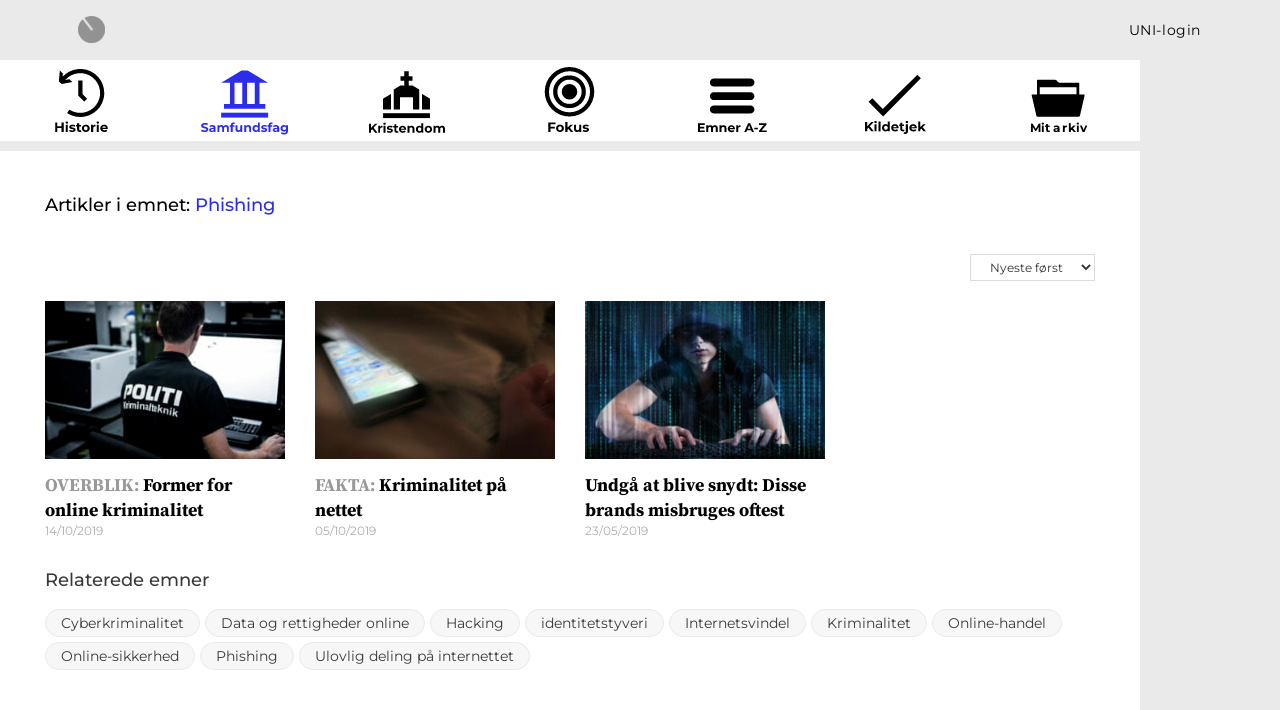

--- FILE ---
content_type: text/html; charset=UTF-8
request_url: https://mediaradar.dk/samfundfagtags/phishing/
body_size: 30131
content:
<!DOCTYPE html>
<html class="html" lang="da-DK">
<head>
	<meta charset="UTF-8">
	<link rel="profile" href="https://gmpg.org/xfn/11">

	<meta name='robots' content='index, follow, max-image-preview:large, max-snippet:-1, max-video-preview:-1' />
<meta name="viewport" content="width=device-width, initial-scale=1">
	<!-- This site is optimized with the Yoast SEO plugin v26.8 - https://yoast.com/product/yoast-seo-wordpress/ -->
	<title>Phishing Archives - MediaRadar</title>
	<link rel="canonical" href="https://mediaradar.dk/samfundfagtags/phishing/" />
	<meta property="og:locale" content="da_DK" />
	<meta property="og:type" content="article" />
	<meta property="og:title" content="Phishing Archives - MediaRadar" />
	<meta property="og:url" content="https://mediaradar.dk/samfundfagtags/phishing/" />
	<meta property="og:site_name" content="MediaRadar" />
	<meta name="twitter:card" content="summary_large_image" />
	<script type="application/ld+json" class="yoast-schema-graph">{"@context":"https://schema.org","@graph":[{"@type":"CollectionPage","@id":"https://mediaradar.dk/samfundfagtags/phishing/","url":"https://mediaradar.dk/samfundfagtags/phishing/","name":"Phishing Archives - MediaRadar","isPartOf":{"@id":"https://mediaradar.dk/#website"},"primaryImageOfPage":{"@id":"https://mediaradar.dk/samfundfagtags/phishing/#primaryimage"},"image":{"@id":"https://mediaradar.dk/samfundfagtags/phishing/#primaryimage"},"thumbnailUrl":"https://mediaradar.dk/wp-content/uploads/2019/10/20181023-120316-5-1920x1281we.jpg","breadcrumb":{"@id":"https://mediaradar.dk/samfundfagtags/phishing/#breadcrumb"},"inLanguage":"da-DK"},{"@type":"ImageObject","inLanguage":"da-DK","@id":"https://mediaradar.dk/samfundfagtags/phishing/#primaryimage","url":"https://mediaradar.dk/wp-content/uploads/2019/10/20181023-120316-5-1920x1281we.jpg","contentUrl":"https://mediaradar.dk/wp-content/uploads/2019/10/20181023-120316-5-1920x1281we.jpg","width":1920,"height":1280,"caption":"(ARKIV) Indvielse af Rigspolitiets kriminalteknikere og Rigspolitiets cybercrime-center (NC3) nye rammer i Ejby."},{"@type":"BreadcrumbList","@id":"https://mediaradar.dk/samfundfagtags/phishing/#breadcrumb","itemListElement":[{"@type":"ListItem","position":1,"name":"Home","item":"https://mediaradar.dk/"},{"@type":"ListItem","position":2,"name":"Phishing"}]},{"@type":"WebSite","@id":"https://mediaradar.dk/#website","url":"https://mediaradar.dk/","name":"MediaRadar","description":"","publisher":{"@id":"https://mediaradar.dk/#organization"},"potentialAction":[{"@type":"SearchAction","target":{"@type":"EntryPoint","urlTemplate":"https://mediaradar.dk/?s={search_term_string}"},"query-input":{"@type":"PropertyValueSpecification","valueRequired":true,"valueName":"search_term_string"}}],"inLanguage":"da-DK"},{"@type":"Organization","@id":"https://mediaradar.dk/#organization","name":"MediaRadar","url":"https://mediaradar.dk/","logo":{"@type":"ImageObject","inLanguage":"da-DK","@id":"https://mediaradar.dk/#/schema/logo/image/","url":"https://mediaradar.dk/wp-content/uploads/2020/04/MediaRadar_logo.png","contentUrl":"https://mediaradar.dk/wp-content/uploads/2020/04/MediaRadar_logo.png","width":218,"height":218,"caption":"MediaRadar"},"image":{"@id":"https://mediaradar.dk/#/schema/logo/image/"}}]}</script>
	<!-- / Yoast SEO plugin. -->


<link rel='dns-prefetch' href='//fonts.googleapis.com' />
<link rel="alternate" type="application/rss+xml" title="MediaRadar &raquo; Feed" href="https://mediaradar.dk/feed/" />
<link rel="alternate" type="application/rss+xml" title="MediaRadar &raquo;-kommentar-feed" href="https://mediaradar.dk/comments/feed/" />
<link rel="alternate" type="application/rss+xml" title="MediaRadar &raquo; Phishing samfundfagtags Feed" href="https://mediaradar.dk/samfundfagtags/phishing/feed/" />
<style id='wp-img-auto-sizes-contain-inline-css'>
img:is([sizes=auto i],[sizes^="auto," i]){contain-intrinsic-size:3000px 1500px}
/*# sourceURL=wp-img-auto-sizes-contain-inline-css */
</style>
<style id='wp-emoji-styles-inline-css'>

	img.wp-smiley, img.emoji {
		display: inline !important;
		border: none !important;
		box-shadow: none !important;
		height: 1em !important;
		width: 1em !important;
		margin: 0 0.07em !important;
		vertical-align: -0.1em !important;
		background: none !important;
		padding: 0 !important;
	}
/*# sourceURL=wp-emoji-styles-inline-css */
</style>
<link rel='stylesheet' id='wp-block-library-css' href='https://mediaradar.dk/wp-includes/css/dist/block-library/style.min.css?ver=6.9' media='all' />
<style id='wp-block-library-theme-inline-css'>
.wp-block-audio :where(figcaption){color:#555;font-size:13px;text-align:center}.is-dark-theme .wp-block-audio :where(figcaption){color:#ffffffa6}.wp-block-audio{margin:0 0 1em}.wp-block-code{border:1px solid #ccc;border-radius:4px;font-family:Menlo,Consolas,monaco,monospace;padding:.8em 1em}.wp-block-embed :where(figcaption){color:#555;font-size:13px;text-align:center}.is-dark-theme .wp-block-embed :where(figcaption){color:#ffffffa6}.wp-block-embed{margin:0 0 1em}.blocks-gallery-caption{color:#555;font-size:13px;text-align:center}.is-dark-theme .blocks-gallery-caption{color:#ffffffa6}:root :where(.wp-block-image figcaption){color:#555;font-size:13px;text-align:center}.is-dark-theme :root :where(.wp-block-image figcaption){color:#ffffffa6}.wp-block-image{margin:0 0 1em}.wp-block-pullquote{border-bottom:4px solid;border-top:4px solid;color:currentColor;margin-bottom:1.75em}.wp-block-pullquote :where(cite),.wp-block-pullquote :where(footer),.wp-block-pullquote__citation{color:currentColor;font-size:.8125em;font-style:normal;text-transform:uppercase}.wp-block-quote{border-left:.25em solid;margin:0 0 1.75em;padding-left:1em}.wp-block-quote cite,.wp-block-quote footer{color:currentColor;font-size:.8125em;font-style:normal;position:relative}.wp-block-quote:where(.has-text-align-right){border-left:none;border-right:.25em solid;padding-left:0;padding-right:1em}.wp-block-quote:where(.has-text-align-center){border:none;padding-left:0}.wp-block-quote.is-large,.wp-block-quote.is-style-large,.wp-block-quote:where(.is-style-plain){border:none}.wp-block-search .wp-block-search__label{font-weight:700}.wp-block-search__button{border:1px solid #ccc;padding:.375em .625em}:where(.wp-block-group.has-background){padding:1.25em 2.375em}.wp-block-separator.has-css-opacity{opacity:.4}.wp-block-separator{border:none;border-bottom:2px solid;margin-left:auto;margin-right:auto}.wp-block-separator.has-alpha-channel-opacity{opacity:1}.wp-block-separator:not(.is-style-wide):not(.is-style-dots){width:100px}.wp-block-separator.has-background:not(.is-style-dots){border-bottom:none;height:1px}.wp-block-separator.has-background:not(.is-style-wide):not(.is-style-dots){height:2px}.wp-block-table{margin:0 0 1em}.wp-block-table td,.wp-block-table th{word-break:normal}.wp-block-table :where(figcaption){color:#555;font-size:13px;text-align:center}.is-dark-theme .wp-block-table :where(figcaption){color:#ffffffa6}.wp-block-video :where(figcaption){color:#555;font-size:13px;text-align:center}.is-dark-theme .wp-block-video :where(figcaption){color:#ffffffa6}.wp-block-video{margin:0 0 1em}:root :where(.wp-block-template-part.has-background){margin-bottom:0;margin-top:0;padding:1.25em 2.375em}
/*# sourceURL=/wp-includes/css/dist/block-library/theme.min.css */
</style>
<style id='classic-theme-styles-inline-css'>
/*! This file is auto-generated */
.wp-block-button__link{color:#fff;background-color:#32373c;border-radius:9999px;box-shadow:none;text-decoration:none;padding:calc(.667em + 2px) calc(1.333em + 2px);font-size:1.125em}.wp-block-file__button{background:#32373c;color:#fff;text-decoration:none}
/*# sourceURL=/wp-includes/css/classic-themes.min.css */
</style>
<link rel='stylesheet' id='a-z-listing-block-css' href='https://mediaradar.dk/wp-content/plugins/a-z-listing/css/a-z-listing-default.css?ver=4.3.1' media='all' />
<link rel='stylesheet' id='mediaelement-css' href='https://mediaradar.dk/wp-includes/js/mediaelement/mediaelementplayer-legacy.min.css?ver=4.2.17' media='all' />
<link rel='stylesheet' id='wp-mediaelement-css' href='https://mediaradar.dk/wp-includes/js/mediaelement/wp-mediaelement.min.css?ver=6.9' media='all' />
<link rel='stylesheet' id='view_editor_gutenberg_frontend_assets-css' href='https://mediaradar.dk/wp-content/plugins/toolset-blocks/public/css/views-frontend.css?ver=3.6.21' media='all' />
<style id='view_editor_gutenberg_frontend_assets-inline-css'>
.wpv-sort-list-dropdown.wpv-sort-list-dropdown-style-default > span.wpv-sort-list,.wpv-sort-list-dropdown.wpv-sort-list-dropdown-style-default .wpv-sort-list-item {border-color: #cdcdcd;}.wpv-sort-list-dropdown.wpv-sort-list-dropdown-style-default .wpv-sort-list-item a {color: #444;background-color: #fff;}.wpv-sort-list-dropdown.wpv-sort-list-dropdown-style-default a:hover,.wpv-sort-list-dropdown.wpv-sort-list-dropdown-style-default a:focus {color: #000;background-color: #eee;}.wpv-sort-list-dropdown.wpv-sort-list-dropdown-style-default .wpv-sort-list-item.wpv-sort-list-current a {color: #000;background-color: #eee;}
.wpv-sort-list-dropdown.wpv-sort-list-dropdown-style-default > span.wpv-sort-list,.wpv-sort-list-dropdown.wpv-sort-list-dropdown-style-default .wpv-sort-list-item {border-color: #cdcdcd;}.wpv-sort-list-dropdown.wpv-sort-list-dropdown-style-default .wpv-sort-list-item a {color: #444;background-color: #fff;}.wpv-sort-list-dropdown.wpv-sort-list-dropdown-style-default a:hover,.wpv-sort-list-dropdown.wpv-sort-list-dropdown-style-default a:focus {color: #000;background-color: #eee;}.wpv-sort-list-dropdown.wpv-sort-list-dropdown-style-default .wpv-sort-list-item.wpv-sort-list-current a {color: #000;background-color: #eee;}.wpv-sort-list-dropdown.wpv-sort-list-dropdown-style-grey > span.wpv-sort-list,.wpv-sort-list-dropdown.wpv-sort-list-dropdown-style-grey .wpv-sort-list-item {border-color: #cdcdcd;}.wpv-sort-list-dropdown.wpv-sort-list-dropdown-style-grey .wpv-sort-list-item a {color: #444;background-color: #eeeeee;}.wpv-sort-list-dropdown.wpv-sort-list-dropdown-style-grey a:hover,.wpv-sort-list-dropdown.wpv-sort-list-dropdown-style-grey a:focus {color: #000;background-color: #e5e5e5;}.wpv-sort-list-dropdown.wpv-sort-list-dropdown-style-grey .wpv-sort-list-item.wpv-sort-list-current a {color: #000;background-color: #e5e5e5;}
.wpv-sort-list-dropdown.wpv-sort-list-dropdown-style-default > span.wpv-sort-list,.wpv-sort-list-dropdown.wpv-sort-list-dropdown-style-default .wpv-sort-list-item {border-color: #cdcdcd;}.wpv-sort-list-dropdown.wpv-sort-list-dropdown-style-default .wpv-sort-list-item a {color: #444;background-color: #fff;}.wpv-sort-list-dropdown.wpv-sort-list-dropdown-style-default a:hover,.wpv-sort-list-dropdown.wpv-sort-list-dropdown-style-default a:focus {color: #000;background-color: #eee;}.wpv-sort-list-dropdown.wpv-sort-list-dropdown-style-default .wpv-sort-list-item.wpv-sort-list-current a {color: #000;background-color: #eee;}.wpv-sort-list-dropdown.wpv-sort-list-dropdown-style-grey > span.wpv-sort-list,.wpv-sort-list-dropdown.wpv-sort-list-dropdown-style-grey .wpv-sort-list-item {border-color: #cdcdcd;}.wpv-sort-list-dropdown.wpv-sort-list-dropdown-style-grey .wpv-sort-list-item a {color: #444;background-color: #eeeeee;}.wpv-sort-list-dropdown.wpv-sort-list-dropdown-style-grey a:hover,.wpv-sort-list-dropdown.wpv-sort-list-dropdown-style-grey a:focus {color: #000;background-color: #e5e5e5;}.wpv-sort-list-dropdown.wpv-sort-list-dropdown-style-grey .wpv-sort-list-item.wpv-sort-list-current a {color: #000;background-color: #e5e5e5;}.wpv-sort-list-dropdown.wpv-sort-list-dropdown-style-blue > span.wpv-sort-list,.wpv-sort-list-dropdown.wpv-sort-list-dropdown-style-blue .wpv-sort-list-item {border-color: #0099cc;}.wpv-sort-list-dropdown.wpv-sort-list-dropdown-style-blue .wpv-sort-list-item a {color: #444;background-color: #cbddeb;}.wpv-sort-list-dropdown.wpv-sort-list-dropdown-style-blue a:hover,.wpv-sort-list-dropdown.wpv-sort-list-dropdown-style-blue a:focus {color: #000;background-color: #95bedd;}.wpv-sort-list-dropdown.wpv-sort-list-dropdown-style-blue .wpv-sort-list-item.wpv-sort-list-current a {color: #000;background-color: #95bedd;}
/*# sourceURL=view_editor_gutenberg_frontend_assets-inline-css */
</style>
<style id='global-styles-inline-css'>
:root{--wp--preset--aspect-ratio--square: 1;--wp--preset--aspect-ratio--4-3: 4/3;--wp--preset--aspect-ratio--3-4: 3/4;--wp--preset--aspect-ratio--3-2: 3/2;--wp--preset--aspect-ratio--2-3: 2/3;--wp--preset--aspect-ratio--16-9: 16/9;--wp--preset--aspect-ratio--9-16: 9/16;--wp--preset--color--black: #000000;--wp--preset--color--cyan-bluish-gray: #abb8c3;--wp--preset--color--white: #ffffff;--wp--preset--color--pale-pink: #f78da7;--wp--preset--color--vivid-red: #cf2e2e;--wp--preset--color--luminous-vivid-orange: #ff6900;--wp--preset--color--luminous-vivid-amber: #fcb900;--wp--preset--color--light-green-cyan: #7bdcb5;--wp--preset--color--vivid-green-cyan: #00d084;--wp--preset--color--pale-cyan-blue: #8ed1fc;--wp--preset--color--vivid-cyan-blue: #0693e3;--wp--preset--color--vivid-purple: #9b51e0;--wp--preset--gradient--vivid-cyan-blue-to-vivid-purple: linear-gradient(135deg,rgb(6,147,227) 0%,rgb(155,81,224) 100%);--wp--preset--gradient--light-green-cyan-to-vivid-green-cyan: linear-gradient(135deg,rgb(122,220,180) 0%,rgb(0,208,130) 100%);--wp--preset--gradient--luminous-vivid-amber-to-luminous-vivid-orange: linear-gradient(135deg,rgb(252,185,0) 0%,rgb(255,105,0) 100%);--wp--preset--gradient--luminous-vivid-orange-to-vivid-red: linear-gradient(135deg,rgb(255,105,0) 0%,rgb(207,46,46) 100%);--wp--preset--gradient--very-light-gray-to-cyan-bluish-gray: linear-gradient(135deg,rgb(238,238,238) 0%,rgb(169,184,195) 100%);--wp--preset--gradient--cool-to-warm-spectrum: linear-gradient(135deg,rgb(74,234,220) 0%,rgb(151,120,209) 20%,rgb(207,42,186) 40%,rgb(238,44,130) 60%,rgb(251,105,98) 80%,rgb(254,248,76) 100%);--wp--preset--gradient--blush-light-purple: linear-gradient(135deg,rgb(255,206,236) 0%,rgb(152,150,240) 100%);--wp--preset--gradient--blush-bordeaux: linear-gradient(135deg,rgb(254,205,165) 0%,rgb(254,45,45) 50%,rgb(107,0,62) 100%);--wp--preset--gradient--luminous-dusk: linear-gradient(135deg,rgb(255,203,112) 0%,rgb(199,81,192) 50%,rgb(65,88,208) 100%);--wp--preset--gradient--pale-ocean: linear-gradient(135deg,rgb(255,245,203) 0%,rgb(182,227,212) 50%,rgb(51,167,181) 100%);--wp--preset--gradient--electric-grass: linear-gradient(135deg,rgb(202,248,128) 0%,rgb(113,206,126) 100%);--wp--preset--gradient--midnight: linear-gradient(135deg,rgb(2,3,129) 0%,rgb(40,116,252) 100%);--wp--preset--font-size--small: 13px;--wp--preset--font-size--medium: 20px;--wp--preset--font-size--large: 36px;--wp--preset--font-size--x-large: 42px;--wp--preset--spacing--20: 0.44rem;--wp--preset--spacing--30: 0.67rem;--wp--preset--spacing--40: 1rem;--wp--preset--spacing--50: 1.5rem;--wp--preset--spacing--60: 2.25rem;--wp--preset--spacing--70: 3.38rem;--wp--preset--spacing--80: 5.06rem;--wp--preset--shadow--natural: 6px 6px 9px rgba(0, 0, 0, 0.2);--wp--preset--shadow--deep: 12px 12px 50px rgba(0, 0, 0, 0.4);--wp--preset--shadow--sharp: 6px 6px 0px rgba(0, 0, 0, 0.2);--wp--preset--shadow--outlined: 6px 6px 0px -3px rgb(255, 255, 255), 6px 6px rgb(0, 0, 0);--wp--preset--shadow--crisp: 6px 6px 0px rgb(0, 0, 0);}:where(.is-layout-flex){gap: 0.5em;}:where(.is-layout-grid){gap: 0.5em;}body .is-layout-flex{display: flex;}.is-layout-flex{flex-wrap: wrap;align-items: center;}.is-layout-flex > :is(*, div){margin: 0;}body .is-layout-grid{display: grid;}.is-layout-grid > :is(*, div){margin: 0;}:where(.wp-block-columns.is-layout-flex){gap: 2em;}:where(.wp-block-columns.is-layout-grid){gap: 2em;}:where(.wp-block-post-template.is-layout-flex){gap: 1.25em;}:where(.wp-block-post-template.is-layout-grid){gap: 1.25em;}.has-black-color{color: var(--wp--preset--color--black) !important;}.has-cyan-bluish-gray-color{color: var(--wp--preset--color--cyan-bluish-gray) !important;}.has-white-color{color: var(--wp--preset--color--white) !important;}.has-pale-pink-color{color: var(--wp--preset--color--pale-pink) !important;}.has-vivid-red-color{color: var(--wp--preset--color--vivid-red) !important;}.has-luminous-vivid-orange-color{color: var(--wp--preset--color--luminous-vivid-orange) !important;}.has-luminous-vivid-amber-color{color: var(--wp--preset--color--luminous-vivid-amber) !important;}.has-light-green-cyan-color{color: var(--wp--preset--color--light-green-cyan) !important;}.has-vivid-green-cyan-color{color: var(--wp--preset--color--vivid-green-cyan) !important;}.has-pale-cyan-blue-color{color: var(--wp--preset--color--pale-cyan-blue) !important;}.has-vivid-cyan-blue-color{color: var(--wp--preset--color--vivid-cyan-blue) !important;}.has-vivid-purple-color{color: var(--wp--preset--color--vivid-purple) !important;}.has-black-background-color{background-color: var(--wp--preset--color--black) !important;}.has-cyan-bluish-gray-background-color{background-color: var(--wp--preset--color--cyan-bluish-gray) !important;}.has-white-background-color{background-color: var(--wp--preset--color--white) !important;}.has-pale-pink-background-color{background-color: var(--wp--preset--color--pale-pink) !important;}.has-vivid-red-background-color{background-color: var(--wp--preset--color--vivid-red) !important;}.has-luminous-vivid-orange-background-color{background-color: var(--wp--preset--color--luminous-vivid-orange) !important;}.has-luminous-vivid-amber-background-color{background-color: var(--wp--preset--color--luminous-vivid-amber) !important;}.has-light-green-cyan-background-color{background-color: var(--wp--preset--color--light-green-cyan) !important;}.has-vivid-green-cyan-background-color{background-color: var(--wp--preset--color--vivid-green-cyan) !important;}.has-pale-cyan-blue-background-color{background-color: var(--wp--preset--color--pale-cyan-blue) !important;}.has-vivid-cyan-blue-background-color{background-color: var(--wp--preset--color--vivid-cyan-blue) !important;}.has-vivid-purple-background-color{background-color: var(--wp--preset--color--vivid-purple) !important;}.has-black-border-color{border-color: var(--wp--preset--color--black) !important;}.has-cyan-bluish-gray-border-color{border-color: var(--wp--preset--color--cyan-bluish-gray) !important;}.has-white-border-color{border-color: var(--wp--preset--color--white) !important;}.has-pale-pink-border-color{border-color: var(--wp--preset--color--pale-pink) !important;}.has-vivid-red-border-color{border-color: var(--wp--preset--color--vivid-red) !important;}.has-luminous-vivid-orange-border-color{border-color: var(--wp--preset--color--luminous-vivid-orange) !important;}.has-luminous-vivid-amber-border-color{border-color: var(--wp--preset--color--luminous-vivid-amber) !important;}.has-light-green-cyan-border-color{border-color: var(--wp--preset--color--light-green-cyan) !important;}.has-vivid-green-cyan-border-color{border-color: var(--wp--preset--color--vivid-green-cyan) !important;}.has-pale-cyan-blue-border-color{border-color: var(--wp--preset--color--pale-cyan-blue) !important;}.has-vivid-cyan-blue-border-color{border-color: var(--wp--preset--color--vivid-cyan-blue) !important;}.has-vivid-purple-border-color{border-color: var(--wp--preset--color--vivid-purple) !important;}.has-vivid-cyan-blue-to-vivid-purple-gradient-background{background: var(--wp--preset--gradient--vivid-cyan-blue-to-vivid-purple) !important;}.has-light-green-cyan-to-vivid-green-cyan-gradient-background{background: var(--wp--preset--gradient--light-green-cyan-to-vivid-green-cyan) !important;}.has-luminous-vivid-amber-to-luminous-vivid-orange-gradient-background{background: var(--wp--preset--gradient--luminous-vivid-amber-to-luminous-vivid-orange) !important;}.has-luminous-vivid-orange-to-vivid-red-gradient-background{background: var(--wp--preset--gradient--luminous-vivid-orange-to-vivid-red) !important;}.has-very-light-gray-to-cyan-bluish-gray-gradient-background{background: var(--wp--preset--gradient--very-light-gray-to-cyan-bluish-gray) !important;}.has-cool-to-warm-spectrum-gradient-background{background: var(--wp--preset--gradient--cool-to-warm-spectrum) !important;}.has-blush-light-purple-gradient-background{background: var(--wp--preset--gradient--blush-light-purple) !important;}.has-blush-bordeaux-gradient-background{background: var(--wp--preset--gradient--blush-bordeaux) !important;}.has-luminous-dusk-gradient-background{background: var(--wp--preset--gradient--luminous-dusk) !important;}.has-pale-ocean-gradient-background{background: var(--wp--preset--gradient--pale-ocean) !important;}.has-electric-grass-gradient-background{background: var(--wp--preset--gradient--electric-grass) !important;}.has-midnight-gradient-background{background: var(--wp--preset--gradient--midnight) !important;}.has-small-font-size{font-size: var(--wp--preset--font-size--small) !important;}.has-medium-font-size{font-size: var(--wp--preset--font-size--medium) !important;}.has-large-font-size{font-size: var(--wp--preset--font-size--large) !important;}.has-x-large-font-size{font-size: var(--wp--preset--font-size--x-large) !important;}
:where(.wp-block-post-template.is-layout-flex){gap: 1.25em;}:where(.wp-block-post-template.is-layout-grid){gap: 1.25em;}
:where(.wp-block-term-template.is-layout-flex){gap: 1.25em;}:where(.wp-block-term-template.is-layout-grid){gap: 1.25em;}
:where(.wp-block-columns.is-layout-flex){gap: 2em;}:where(.wp-block-columns.is-layout-grid){gap: 2em;}
:root :where(.wp-block-pullquote){font-size: 1.5em;line-height: 1.6;}
/*# sourceURL=global-styles-inline-css */
</style>
<link rel='stylesheet' id='pdfprnt_frontend-css' href='https://mediaradar.dk/wp-content/plugins/pdf-print/css/frontend.css?ver=2.4.6' media='all' />
<link rel='stylesheet' id='mdp-speaker-css' href='https://mediaradar.dk/wp-content/plugins/speaker/css/speaker.min.css?ver=4.1.3' media='all' />
<style id='mdp-speaker-inline-css'>

            .mdp-speaker-wrapper {
	            --mdp-speaker-player-padding: 0px 0px 0px 0px;
	            --mdp-speaker-player-margin: 0px 0px 0px 0px;
	            --mdp-speaker-player-radius: 100px 100px 100px 100px;
	            --mdp-speaker-player-color: rgba(255, 255, 255, 0);
	            --mdp-speaker-player-thumbnail-height: 250px;
	            --mdp-speaker-player-color-controls: rgba(255, 255, 255, 1);
	            --mdp-speaker-player-color-controls-hover: rgba(132, 132, 132, 1);
	            --mdp-speaker-player-color-text: rgba(51, 51, 51, 1);
	            --mdp-speaker-player-icon-size: 16px;
	            --mdp-speaker-player-font-size: 12px;
	            --mdp-speaker-player-wave-color: rgba(255, 255, 255, 0.5);
	            --mdp-speaker-player-progress-color: rgba(255, 255, 255, 1);
	            --mdp-speaker-row-gap: 20px;
	        }
         .mdp-speaker-wrapper .mdp-speaker-box.speaker-mediaelement .mejs-container {
    height: 14px!important;
}

.mdp-speaker-wrapper .mejs-controls div.mejs-time {
	padding: 15px 0;
}
/*# sourceURL=mdp-speaker-inline-css */
</style>
<link rel='stylesheet' id='mdp-speaker-player-mediaelement-css' href='https://mediaradar.dk/wp-content/plugins/speaker/css/speaker-player-mediaelement.min.css?ver=4.1.3' media='all' />
<link rel='stylesheet' id='oceanwp-style-css' href='https://mediaradar.dk/wp-content/themes/oceanwp/assets/css/style.min.css?ver=1.0' media='all' />
<link rel='stylesheet' id='child-style-css' href='https://mediaradar.dk/wp-content/themes/oceanwp_unilogin/style.css?ver=1769312539' media='all' />
<link rel='stylesheet' id='font-awesome-css' href='https://mediaradar.dk/wp-content/themes/oceanwp/assets/fonts/fontawesome/css/all.min.css?ver=6.7.2' media='all' />
<link rel='stylesheet' id='simple-line-icons-css' href='https://mediaradar.dk/wp-content/themes/oceanwp/assets/css/third/simple-line-icons.min.css?ver=2.4.0' media='all' />
<link rel='stylesheet' id='oceanwp-google-font-montserrat-css' href='//fonts.googleapis.com/css?family=Montserrat%3A100%2C200%2C300%2C400%2C500%2C600%2C700%2C800%2C900%2C100i%2C200i%2C300i%2C400i%2C500i%2C600i%2C700i%2C800i%2C900i&#038;subset=latin&#038;display=swap&#038;ver=6.9' media='all' />
<link rel='stylesheet' id='toolset_bootstrap_styles-css' href='https://mediaradar.dk/wp-content/plugins/toolset-blocks/vendor/toolset/toolset-common/res/lib/bootstrap3/css/bootstrap.css?ver=4.5.0' media='screen' />
<link rel='stylesheet' id='elementor-frontend-css' href='https://mediaradar.dk/wp-content/plugins/elementor/assets/css/frontend.min.css?ver=3.34.1' media='all' />
<link rel='stylesheet' id='widget-heading-css' href='https://mediaradar.dk/wp-content/plugins/elementor/assets/css/widget-heading.min.css?ver=3.34.1' media='all' />
<link rel='stylesheet' id='widget-image-css' href='https://mediaradar.dk/wp-content/plugins/elementor/assets/css/widget-image.min.css?ver=3.34.1' media='all' />
<link rel='stylesheet' id='widget-icon-list-css' href='https://mediaradar.dk/wp-content/plugins/elementor/assets/css/widget-icon-list.min.css?ver=3.34.1' media='all' />
<link rel='stylesheet' id='e-animation-grow-css' href='https://mediaradar.dk/wp-content/plugins/elementor/assets/lib/animations/styles/e-animation-grow.min.css?ver=3.34.1' media='all' />
<link rel='stylesheet' id='widget-icon-box-css' href='https://mediaradar.dk/wp-content/plugins/elementor/assets/css/widget-icon-box.min.css?ver=3.34.1' media='all' />
<link rel='stylesheet' id='widget-posts-css' href='https://mediaradar.dk/wp-content/plugins/elementor-pro/assets/css/widget-posts.min.css?ver=3.34.0' media='all' />
<link rel='stylesheet' id='widget-spacer-css' href='https://mediaradar.dk/wp-content/plugins/elementor/assets/css/widget-spacer.min.css?ver=3.34.1' media='all' />
<link rel='stylesheet' id='elementor-icons-css' href='https://mediaradar.dk/wp-content/plugins/elementor/assets/lib/eicons/css/elementor-icons.min.css?ver=5.45.0' media='all' />
<link rel='stylesheet' id='elementor-post-7214-css' href='https://mediaradar.dk/wp-content/uploads/elementor/css/post-7214.css?ver=1769218358' media='all' />
<link rel='stylesheet' id='uael-frontend-css' href='https://mediaradar.dk/wp-content/plugins/ultimate-elementor/assets/min-css/uael-frontend.min.css?ver=1.42.3' media='all' />
<link rel='stylesheet' id='uael-teammember-social-icons-css' href='https://mediaradar.dk/wp-content/plugins/elementor/assets/css/widget-social-icons.min.css?ver=3.24.0' media='all' />
<link rel='stylesheet' id='uael-social-share-icons-brands-css' href='https://mediaradar.dk/wp-content/plugins/elementor/assets/lib/font-awesome/css/brands.css?ver=5.15.3' media='all' />
<link rel='stylesheet' id='uael-social-share-icons-fontawesome-css' href='https://mediaradar.dk/wp-content/plugins/elementor/assets/lib/font-awesome/css/fontawesome.css?ver=5.15.3' media='all' />
<link rel='stylesheet' id='uael-nav-menu-icons-css' href='https://mediaradar.dk/wp-content/plugins/elementor/assets/lib/font-awesome/css/solid.css?ver=5.15.3' media='all' />
<link rel='stylesheet' id='font-awesome-5-all-css' href='https://mediaradar.dk/wp-content/plugins/elementor/assets/lib/font-awesome/css/all.min.css?ver=3.34.1' media='all' />
<link rel='stylesheet' id='font-awesome-4-shim-css' href='https://mediaradar.dk/wp-content/plugins/elementor/assets/lib/font-awesome/css/v4-shims.min.css?ver=3.34.1' media='all' />
<link rel='stylesheet' id='elementor-post-16706-css' href='https://mediaradar.dk/wp-content/uploads/elementor/css/post-16706.css?ver=1769218358' media='all' />
<link rel='stylesheet' id='elementor-post-38809-css' href='https://mediaradar.dk/wp-content/uploads/elementor/css/post-38809.css?ver=1769221108' media='all' />
<link rel='stylesheet' id='dashicons-css' href='https://mediaradar.dk/wp-includes/css/dashicons.min.css?ver=6.9' media='all' />
<link rel='stylesheet' id='a-z-listing-css' href='https://mediaradar.dk/wp-content/plugins/a-z-listing/css/a-z-listing-default.css?ver=4.3.1' media='all' />
<link rel='stylesheet' id='oceanwp-overrides-css-css' href='https://mediaradar.dk/wp-content/plugins/toolset-blocks/vendor/toolset/toolset-theme-settings/res/css/themes/oceanwp-overrides.css?ver=1.5.5' media='screen' />
<link rel='stylesheet' id='elementor-gf-local-sourceserifpro-css' href='https://mediaradar.dk/wp-content/uploads/elementor/google-fonts/css/sourceserifpro.css?ver=1743475490' media='all' />
<link rel='stylesheet' id='elementor-gf-local-montserrat-css' href='https://mediaradar.dk/wp-content/uploads/elementor/google-fonts/css/montserrat.css?ver=1743475494' media='all' />
<link rel='stylesheet' id='elementor-icons-shared-0-css' href='https://mediaradar.dk/wp-content/plugins/elementor/assets/lib/font-awesome/css/fontawesome.min.css?ver=5.15.3' media='all' />
<link rel='stylesheet' id='elementor-icons-fa-solid-css' href='https://mediaradar.dk/wp-content/plugins/elementor/assets/lib/font-awesome/css/solid.min.css?ver=5.15.3' media='all' />
<script src="https://mediaradar.dk/wp-includes/js/jquery/jquery.min.js?ver=3.7.1" id="jquery-core-js"></script>
<script src="https://mediaradar.dk/wp-includes/js/jquery/jquery-migrate.min.js?ver=3.4.1" id="jquery-migrate-js"></script>
<script src="https://mediaradar.dk/wp-content/plugins/toolset-blocks/vendor/toolset/common-es/public/toolset-common-es-frontend.js?ver=175000" id="toolset-common-es-frontend-js"></script>
<script src="https://mediaradar.dk/wp-content/plugins/elementor/assets/lib/font-awesome/js/v4-shims.min.js?ver=3.34.1" id="font-awesome-4-shim-js"></script>
<link rel="https://api.w.org/" href="https://mediaradar.dk/wp-json/" /><link rel="alternate" title="JSON" type="application/json" href="https://mediaradar.dk/wp-json/wp/v2/samfundfagtags/356" /><link rel="EditURI" type="application/rsd+xml" title="RSD" href="https://mediaradar.dk/xmlrpc.php?rsd" />
<meta name="generator" content="WordPress 6.9" />
<META NAME="ROBOTS" CONTENT="NOINDEX, NOFOLLOW">    <style type="text/css">
        .hidden {
            display: none;
        }
    </style>
    <script type="text/javascript">
		jQuery('html').addClass('hidden');

		jQuery(document).ready(function ($) {
			$('html').removeClass('hidden');
		});
    </script>
	<meta name="generator" content="Elementor 3.34.1; features: additional_custom_breakpoints; settings: css_print_method-external, google_font-enabled, font_display-auto">
 <script> window.addEventListener("load",function(){ var c={script:false,link:false}; function ls(s) { if(!['script','link'].includes(s)||c[s]){return;}c[s]=true; var d=document,f=d.getElementsByTagName(s)[0],j=d.createElement(s); if(s==='script'){j.async=true;j.src='https://mediaradar.dk/wp-content/plugins/toolset-blocks/vendor/toolset/blocks/public/js/frontend.js?v=1.6.17';}else{ j.rel='stylesheet';j.href='https://mediaradar.dk/wp-content/plugins/toolset-blocks/vendor/toolset/blocks/public/css/style.css?v=1.6.17';} f.parentNode.insertBefore(j, f); }; function ex(){ls('script');ls('link')} window.addEventListener("scroll", ex, {once: true}); if (('IntersectionObserver' in window) && ('IntersectionObserverEntry' in window) && ('intersectionRatio' in window.IntersectionObserverEntry.prototype)) { var i = 0, fb = document.querySelectorAll("[class^='tb-']"), o = new IntersectionObserver(es => { es.forEach(e => { o.unobserve(e.target); if (e.intersectionRatio > 0) { ex();o.disconnect();}else{ i++;if(fb.length>i){o.observe(fb[i])}} }) }); if (fb.length) { o.observe(fb[i]) } } }) </script>
	<noscript>
		<link rel="stylesheet" href="https://mediaradar.dk/wp-content/plugins/toolset-blocks/vendor/toolset/blocks/public/css/style.css">
	</noscript>			<style>
				.e-con.e-parent:nth-of-type(n+4):not(.e-lazyloaded):not(.e-no-lazyload),
				.e-con.e-parent:nth-of-type(n+4):not(.e-lazyloaded):not(.e-no-lazyload) * {
					background-image: none !important;
				}
				@media screen and (max-height: 1024px) {
					.e-con.e-parent:nth-of-type(n+3):not(.e-lazyloaded):not(.e-no-lazyload),
					.e-con.e-parent:nth-of-type(n+3):not(.e-lazyloaded):not(.e-no-lazyload) * {
						background-image: none !important;
					}
				}
				@media screen and (max-height: 640px) {
					.e-con.e-parent:nth-of-type(n+2):not(.e-lazyloaded):not(.e-no-lazyload),
					.e-con.e-parent:nth-of-type(n+2):not(.e-lazyloaded):not(.e-no-lazyload) * {
						background-image: none !important;
					}
				}
			</style>
			<noscript><style>.lazyload[data-src]{display:none !important;}</style></noscript><style>.lazyload{background-image:none !important;}.lazyload:before{background-image:none !important;}</style><link rel="icon" href="https://mediaradar.dk/wp-content/uploads/2020/04/cropped-MediaRadar_logo-1-32x32.png" sizes="32x32" />
<link rel="icon" href="https://mediaradar.dk/wp-content/uploads/2020/04/cropped-MediaRadar_logo-1-192x192.png" sizes="192x192" />
<link rel="apple-touch-icon" href="https://mediaradar.dk/wp-content/uploads/2020/04/cropped-MediaRadar_logo-1-180x180.png" />
<meta name="msapplication-TileImage" content="https://mediaradar.dk/wp-content/uploads/2020/04/cropped-MediaRadar_logo-1-270x270.png" />
		<style id="wp-custom-css">
			a:active,a:focus{outline:0!important;border:none!important;-moz-outline-style:none!important}.single .entry-content a,.page .entry a{text-decoration:none!important}.single .elementor-widget-theme-post-content ol{list-style:none;margin:0;background:#dee7f3;padding:25px;border-radius:10px}.single .elementor-widget-theme-post-content ol li{line-height:24px;margin-bottom:15px;padding-left:25px;counter-increment:list}.single .elementor-widget-theme-post-content ol li::before{content:counter(list) ".";display:inline-block;width:1.6em;margin-left:-1.4em;font-size:1.1em;vertical-align:middle;line-height:.9em;color:#2C2CED}.elementor-image img{margin-bottom:0 !important}.elementor-message{line-height:1.3em !important}.wpv-custom-search-filter__label[for='historiefaget']{display:none}/* Hover effects for article thumbnails */.layer-wrapper:hover .thumb_link img{transform:scale(1.03)}.layer-wrapper:hover div.title a{color:#666666}/* Hover effects for article thumbnails */.grid-items .item{width:100% !important}/* Fix for elementor icons bottom margin after update */div.elementor-icon-box-icon{margin-bottom:10px}		</style>
		<!-- OceanWP CSS -->
<style type="text/css">
/* Colors */a:hover,a.light:hover,.theme-heading .text::before,.theme-heading .text::after,#top-bar-content >a:hover,#top-bar-social li.oceanwp-email a:hover,#site-navigation-wrap .dropdown-menu >li >a:hover,#site-header.medium-header #medium-searchform button:hover,.oceanwp-mobile-menu-icon a:hover,.blog-entry.post .blog-entry-header .entry-title a:hover,.blog-entry.post .blog-entry-readmore a:hover,.blog-entry.thumbnail-entry .blog-entry-category a,ul.meta li a:hover,.dropcap,.single nav.post-navigation .nav-links .title,body .related-post-title a:hover,body #wp-calendar caption,body .contact-info-widget.default i,body .contact-info-widget.big-icons i,body .custom-links-widget .oceanwp-custom-links li a:hover,body .custom-links-widget .oceanwp-custom-links li a:hover:before,body .posts-thumbnails-widget li a:hover,body .social-widget li.oceanwp-email a:hover,.comment-author .comment-meta .comment-reply-link,#respond #cancel-comment-reply-link:hover,#footer-widgets .footer-box a:hover,#footer-bottom a:hover,#footer-bottom #footer-bottom-menu a:hover,.sidr a:hover,.sidr-class-dropdown-toggle:hover,.sidr-class-menu-item-has-children.active >a,.sidr-class-menu-item-has-children.active >a >.sidr-class-dropdown-toggle,input[type=checkbox]:checked:before{color:#2c2ced}.single nav.post-navigation .nav-links .title .owp-icon use,.blog-entry.post .blog-entry-readmore a:hover .owp-icon use,body .contact-info-widget.default .owp-icon use,body .contact-info-widget.big-icons .owp-icon use{stroke:#2c2ced}input[type="button"],input[type="reset"],input[type="submit"],button[type="submit"],.button,#site-navigation-wrap .dropdown-menu >li.btn >a >span,.thumbnail:hover i,.thumbnail:hover .link-post-svg-icon,.post-quote-content,.omw-modal .omw-close-modal,body .contact-info-widget.big-icons li:hover i,body .contact-info-widget.big-icons li:hover .owp-icon,body div.wpforms-container-full .wpforms-form input[type=submit],body div.wpforms-container-full .wpforms-form button[type=submit],body div.wpforms-container-full .wpforms-form .wpforms-page-button,.woocommerce-cart .wp-element-button,.woocommerce-checkout .wp-element-button,.wp-block-button__link{background-color:#2c2ced}.widget-title{border-color:#2c2ced}blockquote{border-color:#2c2ced}.wp-block-quote{border-color:#2c2ced}#searchform-dropdown{border-color:#2c2ced}.dropdown-menu .sub-menu{border-color:#2c2ced}.blog-entry.large-entry .blog-entry-readmore a:hover{border-color:#2c2ced}.oceanwp-newsletter-form-wrap input[type="email"]:focus{border-color:#2c2ced}.social-widget li.oceanwp-email a:hover{border-color:#2c2ced}#respond #cancel-comment-reply-link:hover{border-color:#2c2ced}body .contact-info-widget.big-icons li:hover i{border-color:#2c2ced}body .contact-info-widget.big-icons li:hover .owp-icon{border-color:#2c2ced}#footer-widgets .oceanwp-newsletter-form-wrap input[type="email"]:focus{border-color:#2c2ced}input[type="button"]:hover,input[type="reset"]:hover,input[type="submit"]:hover,button[type="submit"]:hover,input[type="button"]:focus,input[type="reset"]:focus,input[type="submit"]:focus,button[type="submit"]:focus,.button:hover,.button:focus,#site-navigation-wrap .dropdown-menu >li.btn >a:hover >span,.post-quote-author,.omw-modal .omw-close-modal:hover,body div.wpforms-container-full .wpforms-form input[type=submit]:hover,body div.wpforms-container-full .wpforms-form button[type=submit]:hover,body div.wpforms-container-full .wpforms-form .wpforms-page-button:hover,.woocommerce-cart .wp-element-button:hover,.woocommerce-checkout .wp-element-button:hover,.wp-block-button__link:hover{background-color:#020000}body,.separate-layout,.has-parallax-footer:not(.separate-layout) #main{background-color:#eaeaea}a:hover{color:rgba(19,175,240,0)}a:hover .owp-icon use{stroke:rgba(19,175,240,0)}body .theme-button,body input[type="submit"],body button[type="submit"],body button,body .button,body div.wpforms-container-full .wpforms-form input[type=submit],body div.wpforms-container-full .wpforms-form button[type=submit],body div.wpforms-container-full .wpforms-form .wpforms-page-button,.woocommerce-cart .wp-element-button,.woocommerce-checkout .wp-element-button,.wp-block-button__link{border-color:#ffffff}body .theme-button:hover,body input[type="submit"]:hover,body button[type="submit"]:hover,body button:hover,body .button:hover,body div.wpforms-container-full .wpforms-form input[type=submit]:hover,body div.wpforms-container-full .wpforms-form input[type=submit]:active,body div.wpforms-container-full .wpforms-form button[type=submit]:hover,body div.wpforms-container-full .wpforms-form button[type=submit]:active,body div.wpforms-container-full .wpforms-form .wpforms-page-button:hover,body div.wpforms-container-full .wpforms-form .wpforms-page-button:active,.woocommerce-cart .wp-element-button:hover,.woocommerce-checkout .wp-element-button:hover,.wp-block-button__link:hover{border-color:#ffffff}body{color:#353535}/* OceanWP Style Settings CSS */.theme-button,input[type="submit"],button[type="submit"],button,.button,body div.wpforms-container-full .wpforms-form input[type=submit],body div.wpforms-container-full .wpforms-form button[type=submit],body div.wpforms-container-full .wpforms-form .wpforms-page-button{border-style:solid}.theme-button,input[type="submit"],button[type="submit"],button,.button,body div.wpforms-container-full .wpforms-form input[type=submit],body div.wpforms-container-full .wpforms-form button[type=submit],body div.wpforms-container-full .wpforms-form .wpforms-page-button{border-width:1px}form input[type="text"],form input[type="password"],form input[type="email"],form input[type="url"],form input[type="date"],form input[type="month"],form input[type="time"],form input[type="datetime"],form input[type="datetime-local"],form input[type="week"],form input[type="number"],form input[type="search"],form input[type="tel"],form input[type="color"],form select,form textarea,.woocommerce .woocommerce-checkout .select2-container--default .select2-selection--single{border-style:solid}body div.wpforms-container-full .wpforms-form input[type=date],body div.wpforms-container-full .wpforms-form input[type=datetime],body div.wpforms-container-full .wpforms-form input[type=datetime-local],body div.wpforms-container-full .wpforms-form input[type=email],body div.wpforms-container-full .wpforms-form input[type=month],body div.wpforms-container-full .wpforms-form input[type=number],body div.wpforms-container-full .wpforms-form input[type=password],body div.wpforms-container-full .wpforms-form input[type=range],body div.wpforms-container-full .wpforms-form input[type=search],body div.wpforms-container-full .wpforms-form input[type=tel],body div.wpforms-container-full .wpforms-form input[type=text],body div.wpforms-container-full .wpforms-form input[type=time],body div.wpforms-container-full .wpforms-form input[type=url],body div.wpforms-container-full .wpforms-form input[type=week],body div.wpforms-container-full .wpforms-form select,body div.wpforms-container-full .wpforms-form textarea{border-style:solid}form input[type="text"],form input[type="password"],form input[type="email"],form input[type="url"],form input[type="date"],form input[type="month"],form input[type="time"],form input[type="datetime"],form input[type="datetime-local"],form input[type="week"],form input[type="number"],form input[type="search"],form input[type="tel"],form input[type="color"],form select,form textarea{border-radius:3px}body div.wpforms-container-full .wpforms-form input[type=date],body div.wpforms-container-full .wpforms-form input[type=datetime],body div.wpforms-container-full .wpforms-form input[type=datetime-local],body div.wpforms-container-full .wpforms-form input[type=email],body div.wpforms-container-full .wpforms-form input[type=month],body div.wpforms-container-full .wpforms-form input[type=number],body div.wpforms-container-full .wpforms-form input[type=password],body div.wpforms-container-full .wpforms-form input[type=range],body div.wpforms-container-full .wpforms-form input[type=search],body div.wpforms-container-full .wpforms-form input[type=tel],body div.wpforms-container-full .wpforms-form input[type=text],body div.wpforms-container-full .wpforms-form input[type=time],body div.wpforms-container-full .wpforms-form input[type=url],body div.wpforms-container-full .wpforms-form input[type=week],body div.wpforms-container-full .wpforms-form select,body div.wpforms-container-full .wpforms-form textarea{border-radius:3px}/* Header */@media only screen and (max-width:959px){body.default-breakpoint #site-logo #site-logo-inner{height:50px}}@media only screen and (max-width:959px){body.default-breakpoint .oceanwp-mobile-menu-icon a,.mobile-menu-close{line-height:50px}}#site-logo #site-logo-inner,.oceanwp-social-menu .social-menu-inner,#site-header.full_screen-header .menu-bar-inner,.after-header-content .after-header-content-inner{height:60px}#site-navigation-wrap .dropdown-menu >li >a,#site-navigation-wrap .dropdown-menu >li >span.opl-logout-link,.oceanwp-mobile-menu-icon a,.mobile-menu-close,.after-header-content-inner >a{line-height:60px}#site-header-inner{padding:0 24px 0 23px}#site-header,.has-transparent-header .is-sticky #site-header,.has-vh-transparent .is-sticky #site-header.vertical-header,#searchform-header-replace{background-color:#eaeaea}#site-header.has-header-media .overlay-header-media{background-color:rgba(0,0,0,0.5)}#site-header{border-color:#c9c9c9}#site-logo #site-logo-inner a img,#site-header.center-header #site-navigation-wrap .middle-site-logo a img{max-width:27px}.effect-one #site-navigation-wrap .dropdown-menu >li >a.menu-link >span:after,.effect-three #site-navigation-wrap .dropdown-menu >li >a.menu-link >span:after,.effect-five #site-navigation-wrap .dropdown-menu >li >a.menu-link >span:before,.effect-five #site-navigation-wrap .dropdown-menu >li >a.menu-link >span:after,.effect-nine #site-navigation-wrap .dropdown-menu >li >a.menu-link >span:before,.effect-nine #site-navigation-wrap .dropdown-menu >li >a.menu-link >span:after{background-color:#2c2ced}.effect-four #site-navigation-wrap .dropdown-menu >li >a.menu-link >span:before,.effect-four #site-navigation-wrap .dropdown-menu >li >a.menu-link >span:after,.effect-seven #site-navigation-wrap .dropdown-menu >li >a.menu-link:hover >span:after,.effect-seven #site-navigation-wrap .dropdown-menu >li.sfHover >a.menu-link >span:after{color:#2c2ced}.effect-seven #site-navigation-wrap .dropdown-menu >li >a.menu-link:hover >span:after,.effect-seven #site-navigation-wrap .dropdown-menu >li.sfHover >a.menu-link >span:after{text-shadow:10px 0 #2c2ced,-10px 0 #2c2ced}#site-navigation-wrap .dropdown-menu >li >a,.oceanwp-mobile-menu-icon a,#searchform-header-replace-close{color:#020202}#site-navigation-wrap .dropdown-menu >li >a .owp-icon use,.oceanwp-mobile-menu-icon a .owp-icon use,#searchform-header-replace-close .owp-icon use{stroke:#020202}#site-navigation-wrap .dropdown-menu >li >a:hover,.oceanwp-mobile-menu-icon a:hover,#searchform-header-replace-close:hover{color:#2c2ced}#site-navigation-wrap .dropdown-menu >li >a:hover .owp-icon use,.oceanwp-mobile-menu-icon a:hover .owp-icon use,#searchform-header-replace-close:hover .owp-icon use{stroke:#2c2ced}#site-navigation-wrap .dropdown-menu >li >a{background-color:#eaeaea}.dropdown-menu .sub-menu{min-width:182px}.dropdown-menu .sub-menu,#searchform-dropdown,.current-shop-items-dropdown{background-color:#eaeaea}.dropdown-menu ul li a.menu-link:hover{color:#2c2ced}.dropdown-menu ul li a.menu-link:hover .owp-icon use{stroke:#2c2ced}.dropdown-menu ul li a.menu-link:hover{background-color:#eaeaea}/* Blog CSS */.ocean-single-post-header ul.meta-item li a:hover{color:#333333}/* Sidebar */.widget-area{padding:0!important}/* Footer Copyright */#footer-bottom{padding:0}/* Typography */body{font-family:'Source Serif Pro';font-size:14px;line-height:1.2;font-weight:400}h1,h2,h3,h4,h5,h6,.theme-heading,.widget-title,.oceanwp-widget-recent-posts-title,.comment-reply-title,.entry-title,.sidebar-box .widget-title{font-family:Montserrat;line-height:1.4}h1{font-family:'Source Serif Pro';font-size:20px;line-height:1.4}h2{font-family:'Source Serif Pro';font-size:20px;line-height:1.4}h3{font-family:'Source Serif Pro';font-size:18px;line-height:1.4}h4{font-family:'Source Serif Pro';font-size:17px;line-height:1.4}h5{font-size:14px;line-height:1.4}h6{font-size:15px;line-height:1.4}.page-header .page-header-title,.page-header.background-image-page-header .page-header-title{font-size:32px;line-height:1.4}.page-header .page-subheading{font-size:15px;line-height:1.8}.site-breadcrumbs,.site-breadcrumbs a{font-size:13px;line-height:1.4}#top-bar-content,#top-bar-social-alt{font-size:12px;line-height:1.8}#site-logo a.site-logo-text{font-size:24px;line-height:1.8}#site-navigation-wrap .dropdown-menu >li >a,#site-header.full_screen-header .fs-dropdown-menu >li >a,#site-header.top-header #site-navigation-wrap .dropdown-menu >li >a,#site-header.center-header #site-navigation-wrap .dropdown-menu >li >a,#site-header.medium-header #site-navigation-wrap .dropdown-menu >li >a,.oceanwp-mobile-menu-icon a{font-family:Montserrat;font-size:14px;font-weight:400}.dropdown-menu ul li a.menu-link,#site-header.full_screen-header .fs-dropdown-menu ul.sub-menu li a{font-family:Montserrat;font-size:14px;line-height:1.2;letter-spacing:.6px;text-transform:none}.sidr-class-dropdown-menu li a,a.sidr-class-toggle-sidr-close,#mobile-dropdown ul li a,body #mobile-fullscreen ul li a{font-family:Montserrat;font-size:15px;line-height:1.8}.blog-entry.post .blog-entry-header .entry-title a{font-family:'Source Serif Pro';font-size:24px;line-height:1}.ocean-single-post-header .single-post-title{font-size:34px;line-height:1.4;letter-spacing:.6px}.ocean-single-post-header ul.meta-item li,.ocean-single-post-header ul.meta-item li a{font-size:13px;line-height:1.4;letter-spacing:.6px}.ocean-single-post-header .post-author-name,.ocean-single-post-header .post-author-name a{font-size:14px;line-height:1.4;letter-spacing:.6px}.ocean-single-post-header .post-author-description{font-size:12px;line-height:1.4;letter-spacing:.6px}.single-post .entry-title{line-height:1;letter-spacing:.6px}.single-post ul.meta li,.single-post ul.meta li a{font-size:14px;line-height:1.4;letter-spacing:.6px}.sidebar-box .widget-title,.sidebar-box.widget_block .wp-block-heading{font-size:13px;line-height:1;letter-spacing:1px}#footer-widgets .footer-box .widget-title{font-size:13px;line-height:1;letter-spacing:1px}#footer-bottom #copyright{font-size:12px;line-height:1;font-weight:500}#footer-bottom #footer-bottom-menu{font-size:12px;line-height:1}.woocommerce-store-notice.demo_store{line-height:2;letter-spacing:1.5px}.demo_store .woocommerce-store-notice__dismiss-link{line-height:2;letter-spacing:1.5px}.woocommerce ul.products li.product li.title h2,.woocommerce ul.products li.product li.title a{font-size:14px;line-height:1.5}.woocommerce ul.products li.product li.category,.woocommerce ul.products li.product li.category a{font-size:12px;line-height:1}.woocommerce ul.products li.product .price{font-size:18px;line-height:1}.woocommerce ul.products li.product .button,.woocommerce ul.products li.product .product-inner .added_to_cart{font-size:12px;line-height:1.5;letter-spacing:1px}.woocommerce ul.products li.owp-woo-cond-notice span,.woocommerce ul.products li.owp-woo-cond-notice a{font-size:16px;line-height:1;letter-spacing:1px;font-weight:600;text-transform:capitalize}.woocommerce div.product .product_title{font-size:24px;line-height:1.4;letter-spacing:.6px}.woocommerce div.product p.price{font-size:36px;line-height:1}.woocommerce .owp-btn-normal .summary form button.button,.woocommerce .owp-btn-big .summary form button.button,.woocommerce .owp-btn-very-big .summary form button.button{font-size:12px;line-height:1.5;letter-spacing:1px;text-transform:uppercase}.woocommerce div.owp-woo-single-cond-notice span,.woocommerce div.owp-woo-single-cond-notice a{font-size:18px;line-height:2;letter-spacing:1.5px;font-weight:600;text-transform:capitalize}
</style></head>

<body class="archive tax-samfundfagtags term-phishing term-356 wp-custom-logo wp-embed-responsive wp-theme-oceanwp wp-child-theme-oceanwp_unilogin no-lightbox oceanwp-theme dropdown-mobile no-header-border default-breakpoint has-sidebar content-right-sidebar page-header-disabled has-breadcrumbs elementor-page-38809 elementor-default elementor-template-full-width elementor-kit-7214" itemscope="itemscope" itemtype="https://schema.org/WebPage">

	
	
	<div id="outer-wrap" class="site clr">

		<a class="skip-link screen-reader-text" href="#main">Skip to content</a>

		
		<div id="wrap" class="clr">

			
			
<header id="site-header" class="minimal-header clr" data-height="60" itemscope="itemscope" itemtype="https://schema.org/WPHeader" role="banner">

	
					
			<div id="site-header-inner" class="clr container">

				
				

<div id="site-logo" class="clr" itemscope itemtype="https://schema.org/Brand" >

	
	<div id="site-logo-inner" class="clr">

		<a href="https://mediaradar.dk/" class="custom-logo-link" rel="home"><img width="218" height="218" src="[data-uri]" class="custom-logo lazyload" alt="MediaRadar" decoding="async"   data-src="https://mediaradar.dk/wp-content/uploads/2020/04/MediaRadar_logo.png" data-srcset="https://mediaradar.dk/wp-content/uploads/2020/04/MediaRadar_logo.png 218w, https://mediaradar.dk/wp-content/uploads/2020/04/MediaRadar_logo-150x150.png 150w" data-sizes="auto" data-eio-rwidth="218" data-eio-rheight="218" /><noscript><img width="218" height="218" src="https://mediaradar.dk/wp-content/uploads/2020/04/MediaRadar_logo.png" class="custom-logo" alt="MediaRadar" decoding="async" srcset="https://mediaradar.dk/wp-content/uploads/2020/04/MediaRadar_logo.png 218w, https://mediaradar.dk/wp-content/uploads/2020/04/MediaRadar_logo-150x150.png 150w" sizes="(max-width: 218px) 100vw, 218px" data-eio="l" /></noscript></a>
	</div><!-- #site-logo-inner -->

	
	
</div><!-- #site-logo -->

			<div id="site-navigation-wrap" class="no-top-border clr">
			
			
			
			<nav id="site-navigation" class="navigation main-navigation clr" itemscope="itemscope" itemtype="https://schema.org/SiteNavigationElement" role="navigation" >

				<ul id="menu-top-menu" class="main-menu dropdown-menu sf-menu"><li id="menu-item-16388" class="menu-item menu-item-type-post_type menu-item-object-page menu-item-16388"><a href="https://mediaradar.dk/om-mediaradar/" class="menu-link"><span class="text-wrap">Om MediaRadar</span></a></li><li id="menu-item-17783" class="menu-item menu-item-type-post_type menu-item-object-page menu-item-17783"><a href="https://mediaradar.dk/abonnement-og-proeveadgang/" class="menu-link"><span class="text-wrap">Abonnement og prøveadgang</span></a></li><li id="menu-item-19159" class="menu-item menu-item-type-custom menu-item-object-custom menu-item-home menu-item-has-children dropdown menu-item-19159 nav-no-click"><a href="https://mediaradar.dk/" class="menu-link"><span class="text-wrap">Til læreren<i class="nav-arrow fa fa-angle-down" aria-hidden="true" role="img"></i></span></a>
<ul class="sub-menu">
	<li id="menu-item-17787" class="menu-item menu-item-type-post_type menu-item-object-page menu-item-17787"><a href="https://mediaradar.dk/til-laereren/laerervejledning/" class="menu-link"><span class="text-wrap">Lærervejledning</span></a></li>	<li id="menu-item-17784" class="menu-item menu-item-type-post_type menu-item-object-page menu-item-17784"><a href="https://mediaradar.dk/til-laereren/goer-os-bedre/" class="menu-link"><span class="text-wrap">Gør os bedre</span></a></li>	<li id="menu-item-39629" class="menu-item menu-item-type-post_type menu-item-object-page menu-item-39629"><a href="https://mediaradar.dk/til-laereren/kom-godt-i-gang/" class="menu-link"><span class="text-wrap">Kom godt i gang</span></a></li>	<li id="menu-item-18881" class="menu-item menu-item-type-post_type menu-item-object-page menu-item-18881"><a href="https://mediaradar.dk/til-laereren/mediaradar-update/" class="menu-link"><span class="text-wrap">MediaRadar Update</span></a></li>	<li id="menu-item-44256" class="menu-item menu-item-type-post_type menu-item-object-page menu-item-44256"><a href="https://mediaradar.dk/data-og-privatlivspolitik/" class="menu-link"><span class="text-wrap">GDPR</span></a></li></ul>
</li><li class="login"><a href="https://broker.unilogin.dk/auth/realms/broker/protocol/openid-connect/auth?response_type=code&state=eyJvcmlnaW5hbF91cmwiOiJodHRwczpcL1wvbWVkaWFyYWRhci5ka1wvc2FtZnVuZGZhZ3RhZ3NcL3BoaXNoaW5nXC8iLCJzdGF0ZSI6IkNKVjBrdVJzdjN3dXJqc2J3bDdwcXc9PSJ9&client_id=ssomediaradar&redirect_uri=https%3A%2F%2Fmediaradar.dk&scope=openid&acr_values=EnFaktor&nonce=JRrJdhiJrRXDh4mKZJdgjQ%3D%3D&code_challenge=7YwWtLGDPvqwfE6ZxFnWSNtRm5vpRyX5hTqThmU5WvQ&code_challenge_method=S256">UNI-login</a></li></ul>
			</nav><!-- #site-navigation -->

			
			
					</div><!-- #site-navigation-wrap -->
			
		
	
				
	
	<div class="oceanwp-mobile-menu-icon clr mobile-right">

		
		
		
		<a href="https://mediaradar.dk/#mobile-menu-toggle" class="mobile-menu"  aria-label="Mobilmenu">
							<i class="fa fa-bars" aria-hidden="true"></i>
								<span class="oceanwp-text">Menu</span>
				<span class="oceanwp-close-text">Luk</span>
						</a>

		
		
		
	</div><!-- #oceanwp-mobile-menu-navbar -->

	

			</div><!-- #site-header-inner -->

			
<div id="mobile-dropdown" class="clr" >

	<nav class="clr" itemscope="itemscope" itemtype="https://schema.org/SiteNavigationElement">

		<ul id="menu-top-menu-1" class="menu"><li class="menu-item menu-item-type-post_type menu-item-object-page menu-item-16388"><a href="https://mediaradar.dk/om-mediaradar/">Om MediaRadar</a></li>
<li class="menu-item menu-item-type-post_type menu-item-object-page menu-item-17783"><a href="https://mediaradar.dk/abonnement-og-proeveadgang/">Abonnement og prøveadgang</a></li>
<li class="menu-item menu-item-type-custom menu-item-object-custom menu-item-home menu-item-has-children menu-item-19159"><a href="https://mediaradar.dk/">Til læreren</a>
<ul class="sub-menu">
	<li class="menu-item menu-item-type-post_type menu-item-object-page menu-item-17787"><a href="https://mediaradar.dk/til-laereren/laerervejledning/">Lærervejledning</a></li>
	<li class="menu-item menu-item-type-post_type menu-item-object-page menu-item-17784"><a href="https://mediaradar.dk/til-laereren/goer-os-bedre/">Gør os bedre</a></li>
	<li class="menu-item menu-item-type-post_type menu-item-object-page menu-item-39629"><a href="https://mediaradar.dk/til-laereren/kom-godt-i-gang/">Kom godt i gang</a></li>
	<li class="menu-item menu-item-type-post_type menu-item-object-page menu-item-18881"><a href="https://mediaradar.dk/til-laereren/mediaradar-update/">MediaRadar Update</a></li>
	<li class="menu-item menu-item-type-post_type menu-item-object-page menu-item-44256"><a href="https://mediaradar.dk/data-og-privatlivspolitik/">GDPR</a></li>
</ul>
</li>
<li class="login"><a href="https://broker.unilogin.dk/auth/realms/broker/protocol/openid-connect/auth?response_type=code&state=eyJvcmlnaW5hbF91cmwiOiJodHRwczpcL1wvbWVkaWFyYWRhci5ka1wvc2FtZnVuZGZhZ3RhZ3NcL3BoaXNoaW5nXC8iLCJzdGF0ZSI6Ikp4dUhrXC9xXC92VmsxUHkyajJ5bm5tZz09In0%3D&client_id=ssomediaradar&redirect_uri=https%3A%2F%2Fmediaradar.dk&scope=openid&acr_values=EnFaktor&nonce=2ydRmRuGFoAornblov1izw%3D%3D&code_challenge=7YwWtLGDPvqwfE6ZxFnWSNtRm5vpRyX5hTqThmU5WvQ&code_challenge_method=S256">UNI-login</a></li></ul>
	</nav>

</div>

			
			
		
		
</header><!-- #site-header -->


			
			<main id="main" class="site-main clr"  role="main">

						<div data-elementor-type="archive" data-elementor-id="38809" class="elementor elementor-38809 elementor-location-archive" data-elementor-post-type="elementor_library">
					<section class="elementor-section elementor-top-section elementor-element elementor-element-5830522 elementor-section-boxed elementor-section-height-default elementor-section-height-default" data-id="5830522" data-element_type="section" data-settings="{&quot;background_background&quot;:&quot;classic&quot;}">
						<div class="elementor-container elementor-column-gap-default">
					<div class="elementor-column elementor-col-100 elementor-top-column elementor-element elementor-element-25fd6eb" data-id="25fd6eb" data-element_type="column" data-settings="{&quot;background_background&quot;:&quot;classic&quot;}">
			<div class="elementor-widget-wrap elementor-element-populated">
						<section class="elementor-section elementor-inner-section elementor-element elementor-element-8e5767e elementor-section-boxed elementor-section-height-default elementor-section-height-default" data-id="8e5767e" data-element_type="section" data-settings="{&quot;background_background&quot;:&quot;classic&quot;}">
						<div class="elementor-container elementor-column-gap-default">
					<div class="elementor-column elementor-col-14 elementor-inner-column elementor-element elementor-element-e7e35a9" data-id="e7e35a9" data-element_type="column" data-settings="{&quot;background_background&quot;:&quot;classic&quot;}">
			<div class="elementor-widget-wrap elementor-element-populated">
						<div class="elementor-element elementor-element-5210a67 historie elementor-view-default elementor-position-block-start elementor-mobile-position-block-start elementor-widget elementor-widget-icon-box" data-id="5210a67" data-element_type="widget" data-widget_type="icon-box.default">
				<div class="elementor-widget-container">
							<div class="elementor-icon-box-wrapper">

						<div class="elementor-icon-box-icon">
				<a href="https://mediaradar.dk/historie/" class="elementor-icon elementor-animation-grow" tabindex="-1">
				<svg xmlns="http://www.w3.org/2000/svg" id="Lag_1" data-name="Lag 1" viewBox="0 0 146.41 175.32"><g id="Histerie"><path d="M78.25,154.57v25.9h-6V169.85H60.49v10.62h-6v-25.9h6v10.21H72.26V154.57Z" transform="translate(-54.5 -5.44)"></path><path d="M83.28,154.57a3.3,3.3,0,0,1,3.59-3.22c2.15,0,3.59,1.33,3.59,3.1a3.61,3.61,0,0,1-7.18.12Zm.71,6h5.77v19.91H84Z" transform="translate(-54.5 -5.44)"></path><path d="M93.2,178.62l1.92-4.15A13.61,13.61,0,0,0,102,176.4c2.67,0,3.67-.71,3.67-1.82,0-3.25-12,.08-12-7.88,0-3.77,3.4-6.44,9.21-6.44a16.35,16.35,0,0,1,7.66,1.74l-1.92,4.11a11.43,11.43,0,0,0-5.74-1.48c-2.59,0-3.7.81-3.7,1.85,0,3.4,12,.11,12,8,0,3.7-3.44,6.32-9.4,6.32A17.09,17.09,0,0,1,93.2,178.62Z" transform="translate(-54.5 -5.44)"></path><path d="M127.61,179.5a8.17,8.17,0,0,1-4.7,1.26c-4.7,0-7.44-2.4-7.44-7.14v-8.18H112.4V161h3.07v-4.84h5.78V161h5v4.44h-5v8.11a2.31,2.31,0,0,0,2.47,2.62,3.84,3.84,0,0,0,2.34-.74Z" transform="translate(-54.5 -5.44)"></path><path d="M128.76,170.51c0-6,4.62-10.25,11-10.25s10.91,4.26,10.91,10.25-4.58,10.25-10.91,10.25S128.76,176.51,128.76,170.51Zm16,0c0-3.44-2.19-5.51-5.07-5.51s-5.11,2.07-5.11,5.51,2.22,5.52,5.11,5.52S144.78,174,144.78,170.51Z" transform="translate(-54.5 -5.44)"></path><path d="M166.83,160.26v5.33c-.48,0-.85-.07-1.29-.07-3.19,0-5.3,1.74-5.3,5.55v9.4h-5.77V160.56H160v2.63C161.39,161.26,163.76,160.26,166.83,160.26Z" transform="translate(-54.5 -5.44)"></path><path d="M169.57,154.57a3.29,3.29,0,0,1,3.59-3.22c2.14,0,3.59,1.33,3.59,3.1a3.61,3.61,0,0,1-7.18.12Zm.7,6H176v19.91h-5.77Z" transform="translate(-54.5 -5.44)"></path><path d="M200.8,172.14H185.74c.55,2.48,2.66,4,5.69,4a6.74,6.74,0,0,0,5-1.93l3.07,3.33c-1.85,2.11-4.62,3.22-8.21,3.22-6.89,0-11.36-4.33-11.36-10.25s4.55-10.25,10.62-10.25c5.84,0,10.36,3.93,10.36,10.33C200.91,171,200.83,171.66,200.8,172.14Zm-15.14-3.37h9.81a5,5,0,0,0-9.81,0Z" transform="translate(-54.5 -5.44)"></path><path d="M160.69,16.23A66.84,66.84,0,0,0,75.18,27L76,17.69,67.39,9.82,64.74,40.27l7.6,6.91,30.09-5.49-8.69-7.9L82.51,35.92A55.3,55.3,0,1,1,94,118.56l-6.25,9.59A66.35,66.35,0,0,0,124.09,139,67.27,67.27,0,0,0,138,137.54,66.79,66.79,0,0,0,160.69,16.23Z" transform="translate(-54.5 -5.44)"></path><polygon points="64.38 32.31 64.38 74.47 80.65 90.73 88.74 82.64 75.83 69.73 75.83 32.31 64.38 32.31"></polygon></g></svg>				</a>
			</div>
			
			
		</div>
						</div>
				</div>
					</div>
		</div>
				<div class="elementor-column elementor-col-14 elementor-inner-column elementor-element elementor-element-6dc71bb" data-id="6dc71bb" data-element_type="column">
			<div class="elementor-widget-wrap elementor-element-populated">
						<div class="elementor-element elementor-element-43f51ef samfundsfag elementor-view-default elementor-position-block-start elementor-mobile-position-block-start elementor-widget elementor-widget-icon-box" data-id="43f51ef" data-element_type="widget" data-widget_type="icon-box.default">
				<div class="elementor-widget-container">
							<div class="elementor-icon-box-wrapper">

						<div class="elementor-icon-box-icon">
				<a href="https://mediaradar.dk/samfundsfag/" class="elementor-icon elementor-animation-grow" tabindex="-1">
				<svg xmlns="http://www.w3.org/2000/svg" id="Lag_1" data-name="Lag 1" viewBox="0 0 255.19 187.55"><g id="Samfundsfag"><rect x="59.05" y="123.68" width="137.9" height="14.34"></rect><path d="M84.67,36.67V99.11H67.24v13.83H188.66V99.11H171.23V36.67H196.9L137.22.61H118.81L59,36.67H84.67Zm50.2,0h22.54V99.11H134.87Zm-36.37,0H121V99.11H98.5Z" transform="translate(0.05 -0.61)"></path><path d="M0,178.14l2-4.52a15.25,15.25,0,0,0,8.55,2.71c3.55,0,5-1.19,5-2.78C15.53,168.7.47,172,.47,162.41c0-4.4,3.55-8.06,10.92-8.06a17.37,17.37,0,0,1,9,2.29l-1.85,4.55a14.61,14.61,0,0,0-7.18-2c-3.55,0-4.92,1.33-4.92,3,0,4.77,15.06,1.48,15.06,11,0,4.33-3.59,8-11,8C6.39,181.14,2.25,179.91,0,178.14Z" transform="translate(0.05 -0.61)"></path><path d="M42.8,169.33v11.36H37.4v-2.48C36.33,180,34.25,181,31.33,181c-4.66,0-7.44-2.59-7.44-6s2.48-6,8.55-6H37c0-2.48-1.48-3.92-4.59-3.92a9.53,9.53,0,0,0-5.73,1.85l-2.08-4a15.37,15.37,0,0,1,8.59-2.4C39.29,160.49,42.8,163.3,42.8,169.33ZM37,174.4v-2h-4c-2.7,0-3.55,1-3.55,2.33s1.22,2.4,3.25,2.4A4.26,4.26,0,0,0,37,174.4Z" transform="translate(0.05 -0.61)"></path><path d="M81.65,169.29v11.4H75.88V170.18c0-3.22-1.44-4.7-3.77-4.7-2.59,0-4.41,1.67-4.41,5.22v10H61.93V170.18c0-3.22-1.37-4.7-3.77-4.7-2.56,0-4.37,1.67-4.37,5.22v10H48V160.78h5.51v2.3a8.07,8.07,0,0,1,6.25-2.59,7.42,7.42,0,0,1,6.55,3.25,9,9,0,0,1,7.18-3.25C78.25,160.49,81.65,163.23,81.65,169.29Z" transform="translate(0.05 -0.61)"></path><path d="M93.16,161.23h5.1v4.44h-5v15H87.53v-15H84.46v-4.44h3.07v-.89c0-4.48,2.74-7.4,7.7-7.4a8.16,8.16,0,0,1,4.4,1.07l-1.51,4.18a4.1,4.1,0,0,0-2.34-.7c-1.7,0-2.62.93-2.62,2.89Z" transform="translate(0.05 -0.61)"></path><path d="M121.2,160.78v19.91h-5.47v-2.37a8.06,8.06,0,0,1-6.18,2.67c-5,0-8.51-2.82-8.51-9V160.78h5.77v10.4c0,3.33,1.48,4.81,4,4.81s4.59-1.7,4.59-5.36v-9.85Z" transform="translate(0.05 -0.61)"></path><path d="M146.92,169.29v11.4h-5.77V170.18c0-3.22-1.48-4.7-4-4.7-2.77,0-4.77,1.71-4.77,5.37v9.84h-5.77V160.78h5.51v2.34a8.69,8.69,0,0,1,6.59-2.63C143.37,160.49,146.92,163.23,146.92,169.29Z" transform="translate(0.05 -0.61)"></path><path d="M172.63,153.24v27.45h-5.51V178.4A7.65,7.65,0,0,1,160.9,181c-5.62,0-10-4-10-10.25s4.33-10.25,10-10.25a7.63,7.63,0,0,1,6,2.4v-9.65ZM167,170.74c0-3.44-2.22-5.52-5.07-5.52s-5.1,2.08-5.1,5.52,2.22,5.51,5.1,5.51S167,174.18,167,170.74Z" transform="translate(0.05 -0.61)"></path><path d="M176,178.84,178,174.7a13.71,13.71,0,0,0,6.92,1.92c2.66,0,3.66-.7,3.66-1.81,0-3.26-12,.07-12-7.88,0-3.78,3.4-6.44,9.21-6.44a16.38,16.38,0,0,1,7.66,1.74l-1.93,4.1a11.42,11.42,0,0,0-5.73-1.48c-2.59,0-3.7.82-3.7,1.85,0,3.41,12,.12,12,8,0,3.7-3.45,6.33-9.4,6.33A17.06,17.06,0,0,1,176,178.84Z" transform="translate(0.05 -0.61)"></path><path d="M203.93,161.23H209v4.44h-5v15h-5.77v-15h-3.07v-4.44h3.07v-.89c0-4.48,2.74-7.4,7.69-7.4a8.22,8.22,0,0,1,4.41,1.07l-1.52,4.18a4.06,4.06,0,0,0-2.33-.7c-1.7,0-2.63.93-2.63,2.89Z" transform="translate(0.05 -0.61)"></path><path d="M229.17,169.33v11.36h-5.4v-2.48c-1.08,1.82-3.15,2.78-6.07,2.78-4.66,0-7.44-2.59-7.44-6s2.48-6,8.55-6h4.59c0-2.48-1.48-3.92-4.59-3.92a9.56,9.56,0,0,0-5.74,1.85l-2.07-4a15.32,15.32,0,0,1,8.58-2.4C225.65,160.49,229.17,163.3,229.17,169.33Zm-5.77,5.07v-2h-4c-2.7,0-3.56,1-3.56,2.33s1.23,2.4,3.26,2.4A4.27,4.27,0,0,0,223.4,174.4Z" transform="translate(0.05 -0.61)"></path><path d="M255.14,160.78v16.58c0,7.4-4,10.81-11.17,10.81-3.78,0-7.44-.93-9.77-2.74l2.29-4.15a11.89,11.89,0,0,0,7,2.26c4.07,0,5.85-1.85,5.85-5.44v-.85a8.18,8.18,0,0,1-6.29,2.48c-5.52,0-10-3.81-10-9.62s4.44-9.62,10-9.62a8,8,0,0,1,6.59,2.85v-2.56Zm-5.7,9.33c0-2.92-2.18-4.89-5.21-4.89s-5.26,2-5.26,4.89,2.22,4.88,5.26,4.88S249.44,173,249.44,170.11Z" transform="translate(0.05 -0.61)"></path></g></svg>				</a>
			</div>
			
			
		</div>
						</div>
				</div>
					</div>
		</div>
				<div class="elementor-column elementor-col-14 elementor-inner-column elementor-element elementor-element-64c6a09" data-id="64c6a09" data-element_type="column">
			<div class="elementor-widget-wrap elementor-element-populated">
						<div class="elementor-element elementor-element-7c5a8cb kristendom elementor-view-default elementor-position-block-start elementor-mobile-position-block-start elementor-widget elementor-widget-icon-box" data-id="7c5a8cb" data-element_type="widget" data-widget_type="icon-box.default">
				<div class="elementor-widget-container">
							<div class="elementor-icon-box-wrapper">

						<div class="elementor-icon-box-icon">
				<a href="https://mediaradar.dk/kristendom/" class="elementor-icon elementor-animation-grow" tabindex="-1">
				<svg xmlns="http://www.w3.org/2000/svg" id="Lag_1" data-name="Lag 1" viewBox="0 0 221.26 179.15"><g id="Kristendom"><polygon points="154.19 65.91 154.19 111.1 177.4 111.1 177.4 79.81 154.19 65.91"></polygon><polygon points="64.22 65.91 41.01 79.81 41.01 111.1 64.22 111.1 64.22 65.91"></polygon><polygon points="90.51 111.1 90.51 75.93 127.89 75.93 127.89 111.1 128.41 111.1 146.46 111.1 146.46 53.38 126.89 41.66 126.88 41.44 126.51 41.44 115.77 41.44 115.77 27.59 126.51 27.59 126.51 14.57 115.77 14.57 115.77 0 102.64 0 102.64 14.57 91.9 14.57 91.9 27.59 102.64 27.59 102.64 41.44 91.9 41.44 91.53 41.44 91.52 41.66 71.95 53.38 71.95 111.1 90 111.1 90.51 111.1"></polygon><rect x="41.01" y="122.2" width="136.39" height="14.18"></rect><path d="M27.32,170.29l-3.47,3.63v6.55h-6v-25.9h6v12.1l11.47-12.1H42L31.25,166.11l11.36,14.36h-7Z" transform="translate(-17.89 -1.61)"></path><path d="M56.85,160.26v5.33c-.48,0-.85-.07-1.3-.07-3.18,0-5.29,1.74-5.29,5.55v9.4H44.49V160.56H50v2.63C51.41,161.26,53.78,160.26,56.85,160.26Z" transform="translate(-17.89 -1.61)"></path><path d="M59.59,154.57a3.29,3.29,0,0,1,3.59-3.22c2.14,0,3.59,1.33,3.59,3.1a3.61,3.61,0,0,1-7.18.12Zm.7,6h5.77v19.91H60.29Z" transform="translate(-17.89 -1.61)"></path><path d="M69.5,178.62l1.93-4.15a13.56,13.56,0,0,0,6.92,1.93c2.66,0,3.66-.71,3.66-1.82,0-3.25-12,.08-12-7.88,0-3.77,3.41-6.44,9.22-6.44A16.38,16.38,0,0,1,86.86,162l-1.93,4.11a11.42,11.42,0,0,0-5.73-1.48c-2.59,0-3.7.81-3.7,1.85,0,3.4,12,.11,12,8,0,3.7-3.44,6.32-9.4,6.32A17.12,17.12,0,0,1,69.5,178.62Z" transform="translate(-17.89 -1.61)"></path><path d="M103.91,179.5a8.17,8.17,0,0,1-4.7,1.26c-4.7,0-7.43-2.4-7.43-7.14v-8.18H88.7V161h3.08v-4.84h5.77V161h5v4.44h-5v8.11a2.32,2.32,0,0,0,2.48,2.62,3.83,3.83,0,0,0,2.33-.74Z" transform="translate(-17.89 -1.61)"></path><path d="M125.93,172.14H110.87c.55,2.48,2.66,4,5.7,4a6.72,6.72,0,0,0,5-1.93l3.07,3.33c-1.85,2.11-4.62,3.22-8.21,3.22-6.88,0-11.36-4.33-11.36-10.25s4.55-10.25,10.62-10.25c5.84,0,10.36,3.93,10.36,10.33C126,171,126,171.66,125.93,172.14Zm-15.14-3.37h9.81a5,5,0,0,0-9.81,0Z" transform="translate(-17.89 -1.61)"></path><path d="M150.24,169.07v11.4h-5.78V170c0-3.22-1.48-4.7-4-4.7-2.77,0-4.77,1.7-4.77,5.36v9.85h-5.77V160.56h5.51v2.33a8.71,8.71,0,0,1,6.59-2.63C146.68,160.26,150.24,163,150.24,169.07Z" transform="translate(-17.89 -1.61)"></path><path d="M176,153v27.46h-5.51v-2.3a7.65,7.65,0,0,1-6.22,2.59c-5.62,0-9.95-4-9.95-10.25s4.33-10.25,9.95-10.25a7.65,7.65,0,0,1,6,2.41V153Zm-5.66,17.5c0-3.44-2.22-5.51-5.07-5.51s-5.11,2.07-5.11,5.51,2.22,5.52,5.11,5.52S170.29,174,170.29,170.51Z" transform="translate(-17.89 -1.61)"></path><path d="M179.8,170.51c0-6,4.62-10.25,10.95-10.25s10.92,4.26,10.92,10.25-4.59,10.25-10.92,10.25S179.8,176.51,179.8,170.51Zm16,0c0-3.44-2.18-5.51-5.07-5.51s-5.11,2.07-5.11,5.51,2.22,5.52,5.11,5.52S195.82,174,195.82,170.51Z" transform="translate(-17.89 -1.61)"></path><path d="M239.15,169.07v11.4h-5.77V170c0-3.22-1.45-4.7-3.78-4.7-2.59,0-4.4,1.66-4.4,5.22v10h-5.77V170c0-3.22-1.37-4.7-3.78-4.7s-4.36,1.66-4.36,5.22v10h-5.78V160.56H211v2.29a8.07,8.07,0,0,1,6.25-2.59,7.45,7.45,0,0,1,6.55,3.26,8.94,8.94,0,0,1,7.18-3.26C235.74,160.26,239.15,163,239.15,169.07Z" transform="translate(-17.89 -1.61)"></path></g></svg>				</a>
			</div>
			
			
		</div>
						</div>
				</div>
					</div>
		</div>
				<div class="elementor-column elementor-col-14 elementor-inner-column elementor-element elementor-element-6a8c7ee" data-id="6a8c7ee" data-element_type="column">
			<div class="elementor-widget-wrap elementor-element-populated">
						<div class="elementor-element elementor-element-ea6e41f elementor-view-default elementor-position-block-start elementor-mobile-position-block-start elementor-widget elementor-widget-icon-box" data-id="ea6e41f" data-element_type="widget" data-widget_type="icon-box.default">
				<div class="elementor-widget-container">
							<div class="elementor-icon-box-wrapper">

						<div class="elementor-icon-box-icon">
				<a href="https://mediaradar.dk/fokus/" class="elementor-icon" tabindex="-1">
				<svg xmlns="http://www.w3.org/2000/svg" id="Lag_1" data-name="Lag 1" viewBox="0 0 137 179.79"><g id="Fokus"><path d="M127.78,1a68.5,68.5,0,1,0,68.51,68.5A68.58,68.58,0,0,0,127.78,1Zm0,125.27A56.77,56.77,0,1,1,184.55,69.5,56.83,56.83,0,0,1,127.78,126.27Z" transform="translate(-59.28 -1)"></path><path d="M127.78,24.17A45.33,45.33,0,1,0,173.11,69.5,45.38,45.38,0,0,0,127.78,24.17Zm0,78.92a33.59,33.59,0,1,1,33.6-33.59A33.63,33.63,0,0,1,127.78,103.09Z" transform="translate(-59.28 -1)"></path><path d="M127.78,48A21.52,21.52,0,1,0,149.3,69.5,21.55,21.55,0,0,0,127.78,48Z" transform="translate(-59.28 -1)"></path><path d="M75.26,159.4v6.84h12v4.81h-12v9.44h-6v-25.9H88.84v4.81Z" transform="translate(-59.28 -1)"></path><path d="M90.51,170.54c0-6,4.62-10.25,10.95-10.25s10.92,4.25,10.92,10.25-4.59,10.25-10.92,10.25S90.51,176.53,90.51,170.54Zm16,0c0-3.44-2.18-5.52-5.07-5.52s-5.11,2.08-5.11,5.52,2.22,5.51,5.11,5.51S106.53,174,106.53,170.54Z" transform="translate(-59.28 -1)"></path><path d="M124.77,172.68,122,175.42v5.07h-5.77V153H122v15.55l8.44-8h6.88L129,169l9,11.47h-7Z" transform="translate(-59.28 -1)"></path><path d="M160.33,160.58v19.91h-5.48v-2.37a8.06,8.06,0,0,1-6.18,2.67c-5,0-8.51-2.82-8.51-9V160.58h5.77V171c0,3.33,1.48,4.81,4,4.81s4.58-1.7,4.58-5.36v-9.85Z" transform="translate(-59.28 -1)"></path><path d="M163.77,178.64l1.92-4.14a13.71,13.71,0,0,0,6.92,1.92c2.66,0,3.66-.7,3.66-1.81,0-3.26-12,.07-12-7.88,0-3.78,3.4-6.44,9.21-6.44a16.38,16.38,0,0,1,7.66,1.74l-1.92,4.1a11.48,11.48,0,0,0-5.74-1.48c-2.59,0-3.7.82-3.7,1.85,0,3.41,12,.11,12,8,0,3.7-3.45,6.33-9.4,6.33A17.08,17.08,0,0,1,163.77,178.64Z" transform="translate(-59.28 -1)"></path></g></svg>				</a>
			</div>
			
			
		</div>
						</div>
				</div>
					</div>
		</div>
				<div class="elementor-column elementor-col-14 elementor-inner-column elementor-element elementor-element-90920cf" data-id="90920cf" data-element_type="column">
			<div class="elementor-widget-wrap elementor-element-populated">
						<div class="elementor-element elementor-element-ed1d56e elementor-view-default elementor-position-block-start elementor-mobile-position-block-start elementor-widget elementor-widget-icon-box" data-id="ed1d56e" data-element_type="widget" data-widget_type="icon-box.default">
				<div class="elementor-widget-container">
							<div class="elementor-icon-box-wrapper">

						<div class="elementor-icon-box-icon">
				<a href="https://mediaradar.dk/tags/" class="elementor-icon elementor-animation-grow" tabindex="-1">
				<svg xmlns="http://www.w3.org/2000/svg" xmlns:xlink="http://www.w3.org/1999/xlink" width="192px" height="150px" viewBox="0 0 192 150"><g id="Page-1" stroke="none" stroke-width="1" fill="none" fill-rule="evenodd"><g id="historie" transform="translate(0.070000, 0.000000)" fill="#000000"><path d="M146.108186,0 L43.7518139,0 C37.7748527,0 32.93,4.92462542 32.93,11 C32.93,17.0750782 37.7748527,22 43.7518139,22 L146.108186,22 C152.085147,22 156.93,17.0750782 156.93,11 C156.93,4.92462542 152.085147,0 146.108186,0" id="Fill-14"></path><path d="M146.108186,38 L43.7518139,38 C37.7748527,38 32.93,42.9249218 32.93,49 C32.93,55.0750782 37.7748527,60 43.7518139,60 L146.108186,60 C152.085147,60 156.93,55.0750782 156.93,49 C156.93,42.9249218 152.085147,38 146.108186,38" id="Fill-15"></path><path d="M146.108186,75 L43.7518139,75 C37.7748527,75 32.93,79.9249218 32.93,86 C32.93,92.0753746 37.7748527,97 43.7518139,97 L146.108186,97 C152.085147,97 156.93,92.0753746 156.93,86 C156.93,79.9249218 152.085147,75 146.108186,75" id="Fill-16"></path><polygon id="Path" fill-rule="nonzero" points="18.97 144.45 18.97 149 0 149 0 124.5 18.515 124.5 18.515 129.05 5.635 129.05 5.635 134.37 17.01 134.37 17.01 138.78 5.635 138.78 5.635 144.45"></polygon><path d="M47.215,129.89 C49.5716667,129.89 51.4441667,130.584167 52.8325,131.9725 C54.2208333,133.360833 54.915,135.443333 54.915,138.22 L54.915,149 L49.455,149 L49.455,139.06 C49.455,137.566667 49.1458333,136.4525 48.5275,135.7175 C47.9091667,134.9825 47.0283333,134.615 45.885,134.615 C44.6016667,134.615 43.5866667,135.029167 42.84,135.8575 C42.0933333,136.685833 41.72,137.916667 41.72,139.55 L41.72,149 L36.26,149 L36.26,139.06 C36.26,136.096667 35.07,134.615 32.69,134.615 C31.43,134.615 30.4266667,135.029167 29.68,135.8575 C28.9333333,136.685833 28.56,137.916667 28.56,139.55 L28.56,149 L23.1,149 L23.1,130.17 L28.315,130.17 L28.315,132.34 C29.015,131.546667 29.8725,130.94 30.8875,130.52 C31.9025,130.1 33.0166667,129.89 34.23,129.89 C35.56,129.89 36.7616667,130.1525 37.835,130.6775 C38.9083333,131.2025 39.7716667,131.966667 40.425,132.97 C41.195,131.99 42.1691667,131.231667 43.3475,130.695 C44.5258333,130.158333 45.815,129.89 47.215,129.89 Z" id="Path" fill-rule="nonzero"></path><path d="M71.26,129.89 C73.5933333,129.89 75.4775,130.59 76.9125,131.99 C78.3475,133.39 79.065,135.466667 79.065,138.22 L79.065,149 L73.605,149 L73.605,139.06 C73.605,137.566667 73.2783333,136.4525 72.625,135.7175 C71.9716667,134.9825 71.0266667,134.615 69.79,134.615 C68.4133333,134.615 67.3166667,135.040833 66.5,135.8925 C65.6833333,136.744167 65.275,138.01 65.275,139.69 L65.275,149 L59.815,149 L59.815,130.17 L65.03,130.17 L65.03,132.375 C65.7533333,131.581667 66.6516667,130.969167 67.725,130.5375 C68.7983333,130.105833 69.9766667,129.89 71.26,129.89 Z" id="Path" fill-rule="nonzero"></path><path d="M102.655,139.655 C102.655,139.725 102.62,140.215 102.55,141.125 L88.305,141.125 C88.5616667,142.291667 89.1683333,143.213333 90.125,143.89 C91.0816667,144.566667 92.2716667,144.905 93.695,144.905 C94.675,144.905 95.5441667,144.759167 96.3025,144.4675 C97.0608333,144.175833 97.7666667,143.715 98.42,143.085 L101.325,146.235 C99.5516667,148.265 96.9616667,149.28 93.555,149.28 C91.4316667,149.28 89.5533333,148.865833 87.92,148.0375 C86.2866667,147.209167 85.0266667,146.06 84.14,144.59 C83.2533333,143.12 82.81,141.451667 82.81,139.585 C82.81,137.741667 83.2475,136.079167 84.1225,134.5975 C84.9975,133.115833 86.1991667,131.960833 87.7275,131.1325 C89.2558333,130.304167 90.965,129.89 92.855,129.89 C94.6983333,129.89 96.3666667,130.286667 97.86,131.08 C99.3533333,131.873333 100.525833,133.010833 101.3775,134.4925 C102.229167,135.974167 102.655,137.695 102.655,139.655 Z M92.89,134.02 C91.6533333,134.02 90.615,134.37 89.775,135.07 C88.935,135.77 88.4216667,136.726667 88.235,137.94 L97.51,137.94 C97.3233333,136.75 96.81,135.799167 95.97,135.0875 C95.13,134.375833 94.1033333,134.02 92.89,134.02 Z" id="Shape" fill-rule="nonzero"></path><path d="M111.51,132.655 C112.163333,131.745 113.044167,131.056667 114.1525,130.59 C115.260833,130.123333 116.538333,129.89 117.985,129.89 L117.985,134.93 C117.378333,134.883333 116.97,134.86 116.76,134.86 C115.196667,134.86 113.971667,135.2975 113.085,136.1725 C112.198333,137.0475 111.755,138.36 111.755,140.11 L111.755,149 L106.295,149 L106.295,130.17 L111.51,130.17 L111.51,132.655 Z" id="Path" fill-rule="nonzero"></path><path d="M147.805,143.75 L136.43,143.75 L134.26,149 L128.45,149 L139.37,124.5 L144.97,124.5 L155.925,149 L149.975,149 L147.805,143.75 Z M146.02,139.445 L142.135,130.065 L138.25,139.445 L146.02,139.445 Z" id="Shape" fill-rule="nonzero"></path><polygon id="Path" fill-rule="nonzero" points="156.59 136.96 166.495 136.96 166.495 141.335 156.59 141.335"></polygon><polygon id="Path" fill-rule="nonzero" points="191.03 144.38 191.03 149 169.61 149 169.61 145.325 183.05 129.12 169.89 129.12 169.89 124.5 190.505 124.5 190.505 128.175 177.1 144.38"></polygon></g></g></svg>				</a>
			</div>
			
			
		</div>
						</div>
				</div>
					</div>
		</div>
				<div class="elementor-column elementor-col-14 elementor-inner-column elementor-element elementor-element-cc91c49" data-id="cc91c49" data-element_type="column">
			<div class="elementor-widget-wrap elementor-element-populated">
						<div class="elementor-element elementor-element-5cc626f elementor-view-default elementor-position-block-start elementor-mobile-position-block-start elementor-widget elementor-widget-icon-box" data-id="5cc626f" data-element_type="widget" data-widget_type="icon-box.default">
				<div class="elementor-widget-container">
							<div class="elementor-icon-box-wrapper">

						<div class="elementor-icon-box-icon">
				<a href="https://mediaradar.dk/kildetjek/" class="elementor-icon elementor-animation-grow" tabindex="-1">
				<svg xmlns="http://www.w3.org/2000/svg" id="Lag_1" data-name="Lag 1" viewBox="0 0 170.46 165"><g id="Kildetjek"><path d="M192,23l9,9.34L95.62,139.06,54.89,97.51,65.68,87.8c9,9.4,18.66,19.45,29.18,30.41,8.25-8.51,15.29-16,22.65-23.3Q152.66,60.27,188,25.81A30.19,30.19,0,0,0,190.28,23Z" transform="translate(-44.97 -22.95)"></path><path d="M54.4,170.3l-3.47,3.63v6.55H45V154.57h6v12.1l11.47-12.1h6.66L58.33,166.12l11.36,14.36h-7Z" transform="translate(-44.97 -22.95)"></path><path d="M70.87,154.57a3.3,3.3,0,0,1,3.59-3.22c2.14,0,3.59,1.34,3.59,3.11a3.61,3.61,0,0,1-7.18.11Zm.7,6h5.77v19.91H71.57Z" transform="translate(-44.97 -22.95)"></path><path d="M82.71,153h5.77v27.46H82.71Z" transform="translate(-44.97 -22.95)"></path><path d="M114.12,153v27.46h-5.51v-2.3a7.65,7.65,0,0,1-6.22,2.59c-5.62,0-10-4-10-10.25s4.33-10.25,10-10.25a7.65,7.65,0,0,1,6,2.41V153Zm-5.66,17.5c0-3.44-2.22-5.51-5.07-5.51s-5.11,2.07-5.11,5.51,2.22,5.52,5.11,5.52S108.46,174,108.46,170.52Z" transform="translate(-44.97 -22.95)"></path><path d="M138.84,172.15H123.78c.55,2.48,2.66,4,5.7,4a6.74,6.74,0,0,0,5-1.93l3.07,3.33c-1.85,2.11-4.62,3.22-8.21,3.22-6.88,0-11.36-4.33-11.36-10.25s4.55-10.25,10.62-10.25c5.84,0,10.36,3.92,10.36,10.33C139,171,138.87,171.67,138.84,172.15Zm-15.14-3.37h9.81a5,5,0,0,0-9.81,0Z" transform="translate(-44.97 -22.95)"></path><path d="M155.63,179.51a8.23,8.23,0,0,1-4.69,1.26c-4.7,0-7.44-2.4-7.44-7.14v-8.18h-3.07V161h3.07v-4.84h5.77V161h5v4.44h-5v8.11a2.32,2.32,0,0,0,2.48,2.62,3.9,3.9,0,0,0,2.33-.74Z" transform="translate(-44.97 -22.95)"></path><path d="M152.78,186.84l1.56-4.18a4.26,4.26,0,0,0,2.44.7c1.44,0,2.37-.92,2.37-2.88V160.57h5.77v19.87c0,4.59-2.7,7.51-7.51,7.51A8.39,8.39,0,0,1,152.78,186.84Zm5.67-32.27a3.3,3.3,0,0,1,3.59-3.22c2.14,0,3.58,1.34,3.58,3.11a3.6,3.6,0,0,1-7.17.11Z" transform="translate(-44.97 -22.95)"></path><path d="M189.64,172.15H174.58c.55,2.48,2.66,4,5.7,4a6.74,6.74,0,0,0,5-1.93l3.07,3.33c-1.85,2.11-4.62,3.22-8.21,3.22-6.88,0-11.36-4.33-11.36-10.25s4.55-10.25,10.62-10.25c5.84,0,10.36,3.92,10.36,10.33C189.75,171,189.67,171.67,189.64,172.15Zm-15.14-3.37h9.81a5,5,0,0,0-9.81,0Z" transform="translate(-44.97 -22.95)"></path><path d="M202.14,172.67l-2.77,2.74v5.07h-5.78V153h5.78v15.54l8.43-8h6.89L206.4,169l9,11.48h-7Z" transform="translate(-44.97 -22.95)"></path></g></svg>				</a>
			</div>
			
			
		</div>
						</div>
				</div>
					</div>
		</div>
				<div class="elementor-column elementor-col-14 elementor-inner-column elementor-element elementor-element-52b2718" data-id="52b2718" data-element_type="column">
			<div class="elementor-widget-wrap elementor-element-populated">
						<div class="elementor-element elementor-element-5862e2a elementor-view-default elementor-position-block-start elementor-mobile-position-block-start elementor-widget elementor-widget-icon-box" data-id="5862e2a" data-element_type="widget" data-widget_type="icon-box.default">
				<div class="elementor-widget-container">
							<div class="elementor-icon-box-wrapper">

						<div class="elementor-icon-box-icon">
				<a href="https://mediaradar.dk/mit-arkiv/" class="elementor-icon elementor-animation-grow" tabindex="-1">
				<svg xmlns="http://www.w3.org/2000/svg" id="Lag_1" data-name="Lag 1" viewBox="0 0 128.38 125.28"><defs><style>.cls-1,.cls-2{isolation:isolate;}.cls-2{font-size:28px;font-family:Montserrat-Bold, Montserrat;font-weight:700;}</style></defs><path d="M175.92,58.71V85.05H188a25.33,25.33,0,0,1-.23,3.37c-3.34,14.43-6.8,28.82-10,43.26-.6,2.72-1.72,3.43-4.33,3.43q-45.12-.11-90.22,0c-2,0-3.5-.15-4-2.68-3.35-15-6.87-30-10.31-45a11.66,11.66,0,0,1,0-2.21H80.7V52.38a15.83,15.83,0,0,1,2.79-.55c12.67,0,25.33-.12,38,.07a6,6,0,0,1,4.39,2.42c2,3.7,4.76,4.56,8.77,4.48C148.15,58.56,161.67,58.71,175.92,58.71ZM87,69V84.76h82.7V69Z" transform="translate(-65 -51.79)"></path><g class="cls-1"><text class="cls-2" transform="translate(0 117.83)">Mit a</text><text class="cls-2" transform="translate(72.55 117.83)">r</text><text class="cls-2" transform="translate(84.5 117.83)">kiv</text></g></svg>				</a>
			</div>
			
			
		</div>
						</div>
				</div>
					</div>
		</div>
					</div>
		</section>
					</div>
		</div>
					</div>
		</section>
				<section class="elementor-section elementor-top-section elementor-element elementor-element-7b24369 elementor-section-boxed elementor-section-height-default elementor-section-height-default" data-id="7b24369" data-element_type="section">
						<div class="elementor-container elementor-column-gap-default">
					<div class="elementor-column elementor-col-100 elementor-top-column elementor-element elementor-element-169e240" data-id="169e240" data-element_type="column" data-settings="{&quot;background_background&quot;:&quot;classic&quot;}">
			<div class="elementor-widget-wrap elementor-element-populated">
						<div class="elementor-element elementor-element-2067669 elementor-widget elementor-widget-heading" data-id="2067669" data-element_type="widget" data-widget_type="heading.default">
				<div class="elementor-widget-container">
					<h1 class="elementor-heading-title elementor-size-default"><span style="color: #000">Artikler i emnet:</span> Phishing</h1>				</div>
				</div>
				<div class="elementor-element elementor-element-fa9146e elementor-widget elementor-widget-shortcode" data-id="fa9146e" data-element_type="widget" data-widget_type="shortcode.default">
				<div class="elementor-widget-container">
							<div class="elementor-shortcode">
    <select class="wpv-sort-control-select wpv-sort-control-order js-wpv-sort-control-order js-wpv-sort-control-force-apply-ajax"
            id="sortbox" onchange="document.location.href='?'+this.options[this.selectedIndex].value;">


        <option selected value="orderby=date&order=dsc">Nyeste først</option>
        <option value="orderby=date&order=asc">Ældste først</option>
    </select>
    <script type="text/javascript">

				document.getElementById('sortbox').value = 'orderby=date&order=dsc';
		    </script>

	</div>
						</div>
				</div>
				<div class="elementor-element elementor-element-e60fa4c elementor-grid-4 elementor-grid-tablet-2 elementor-grid-mobile-1 elementor-posts--thumbnail-top elementor-widget elementor-widget-archive-posts" data-id="e60fa4c" data-element_type="widget" data-settings="{&quot;archive_classic_columns&quot;:&quot;4&quot;,&quot;archive_classic_row_gap&quot;:{&quot;unit&quot;:&quot;px&quot;,&quot;size&quot;:20,&quot;sizes&quot;:[]},&quot;pagination_type&quot;:&quot;numbers_and_prev_next&quot;,&quot;archive_classic_columns_tablet&quot;:&quot;2&quot;,&quot;archive_classic_columns_mobile&quot;:&quot;1&quot;,&quot;archive_classic_row_gap_tablet&quot;:{&quot;unit&quot;:&quot;px&quot;,&quot;size&quot;:&quot;&quot;,&quot;sizes&quot;:[]},&quot;archive_classic_row_gap_mobile&quot;:{&quot;unit&quot;:&quot;px&quot;,&quot;size&quot;:&quot;&quot;,&quot;sizes&quot;:[]}}" data-widget_type="archive-posts.archive_classic">
				<div class="elementor-widget-container">
							<div class="elementor-posts-container elementor-posts elementor-posts--skin-classic elementor-grid" role="list">
				<article class="elementor-post elementor-grid-item post-2635 indlaegssamfundsfag type-indlaegssamfundsfag status-publish has-post-thumbnail hentry samfundsfaget-sociale-medier-cybersikkerhed-og-media-tech samfundfagtags-ulovlig-deling-paa-internettet samfundfagtags-data-og-rettigheder-online samfundfagtags-internetsvindel samfundfagtags-cyberkriminalitet samfundfagtags-hacking samfundfagtags-phishing samfundfagtags-online-sikkerhed entry has-media" role="listitem">
				<a class="elementor-post__thumbnail__link" href="https://mediaradar.dk/indlaegssamfundsfag/former-for-online-kriminalitet/" tabindex="-1" >
			<div class="elementor-post__thumbnail"><img fetchpriority="high" width="300" height="200" src="https://mediaradar.dk/wp-content/uploads/2019/10/20181023-120316-5-1920x1281we-300x200.jpg" class="attachment-medium size-medium wp-image-25294" alt="" /></div>
		</a>
				<div class="elementor-post__text">
				<h3 class="elementor-post__title">
			<a href="https://mediaradar.dk/indlaegssamfundsfag/former-for-online-kriminalitet/" >
				OVERBLIK: Former for online kriminalitet			</a>
		</h3>
				<div class="elementor-post__meta-data">
					<span class="elementor-post-date">
			14/10/2019		</span>
				</div>
				</div>
				</article>
				<article class="elementor-post elementor-grid-item post-457 indlaegssamfundsfag type-indlaegssamfundsfag status-publish has-post-thumbnail hentry samfundsfaget-sociale-medier-cybersikkerhed-og-media-tech samfundsfaget-forbrug-penge-og-privatoekonomi samfundfagtags-identitetstyveri samfundfagtags-ulovlig-deling-paa-internettet samfundfagtags-data-og-rettigheder-online samfundfagtags-internetsvindel samfundfagtags-cyberkriminalitet samfundfagtags-hacking samfundfagtags-phishing samfundfagtags-kriminalitet entry has-media" role="listitem">
				<a class="elementor-post__thumbnail__link" href="https://mediaradar.dk/indlaegssamfundsfag/fakta-kriminalitet-paa-nettet/" tabindex="-1" >
			<div class="elementor-post__thumbnail"><img width="300" height="200" src="[data-uri]" class="attachment-medium size-medium wp-image-458 lazyload" alt="" data-src="https://mediaradar.dk/wp-content/uploads/2019/12/20191014174822174_1000-300x200.jpg" decoding="async" data-eio-rwidth="300" data-eio-rheight="200" /><noscript><img width="300" height="200" src="https://mediaradar.dk/wp-content/uploads/2019/12/20191014174822174_1000-300x200.jpg" class="attachment-medium size-medium wp-image-458" alt="" data-eio="l" /></noscript></div>
		</a>
				<div class="elementor-post__text">
				<h3 class="elementor-post__title">
			<a href="https://mediaradar.dk/indlaegssamfundsfag/fakta-kriminalitet-paa-nettet/" >
				FAKTA: Kriminalitet på nettet			</a>
		</h3>
				<div class="elementor-post__meta-data">
					<span class="elementor-post-date">
			05/10/2019		</span>
				</div>
				</div>
				</article>
				<article class="elementor-post elementor-grid-item post-4736 indlaegssamfundsfag type-indlaegssamfundsfag status-publish has-post-thumbnail hentry samfundsfaget-sociale-medier-cybersikkerhed-og-media-tech samfundsfaget-forbrug-penge-og-privatoekonomi samfundfagtags-internetsvindel samfundfagtags-phishing samfundfagtags-online-sikkerhed samfundfagtags-online-handel entry has-media" role="listitem">
				<a class="elementor-post__thumbnail__link" href="https://mediaradar.dk/indlaegssamfundsfag/undgaa-at-blive-snydt-disse-brands-misbruges-oftest/" tabindex="-1" >
			<div class="elementor-post__thumbnail"><img loading="lazy" width="300" height="200" src="[data-uri]" class="attachment-medium size-medium wp-image-4738 lazyload" alt="" data-src="https://mediaradar.dk/wp-content/uploads/2020/01/20190516164708425_1000-300x200.jpg" decoding="async" data-eio-rwidth="300" data-eio-rheight="200" /><noscript><img loading="lazy" width="300" height="200" src="https://mediaradar.dk/wp-content/uploads/2020/01/20190516164708425_1000-300x200.jpg" class="attachment-medium size-medium wp-image-4738" alt="" data-eio="l" /></noscript></div>
		</a>
				<div class="elementor-post__text">
				<h3 class="elementor-post__title">
			<a href="https://mediaradar.dk/indlaegssamfundsfag/undgaa-at-blive-snydt-disse-brands-misbruges-oftest/" >
				Undgå at blive snydt: Disse brands misbruges oftest			</a>
		</h3>
				<div class="elementor-post__meta-data">
					<span class="elementor-post-date">
			23/05/2019		</span>
				</div>
				</div>
				</article>
				</div>
		
						</div>
				</div>
				<div class="elementor-element elementor-element-8deeeee elementor-widget elementor-widget-heading" data-id="8deeeee" data-element_type="widget" data-widget_type="heading.default">
				<div class="elementor-widget-container">
					<div class="elementor-heading-title elementor-size-default">Relaterede emner</div>				</div>
				</div>
				<div class="elementor-element elementor-element-469b311 relatedtags elementor-widget elementor-widget-shortcode" data-id="469b311" data-element_type="widget" data-widget_type="shortcode.default">
				<div class="elementor-widget-container">
							<div class="elementor-shortcode"><a href="https://mediaradar.dk/samfundfagtags/cyberkriminalitet/" class="tag-cloud-link tag-link-354 tag-link-position-1" style="font-size: 14px;">Cyberkriminalitet</a>, <a href="https://mediaradar.dk/samfundfagtags/data-og-rettigheder-online/" class="tag-cloud-link tag-link-275 tag-link-position-2" style="font-size: 14px;">Data og rettigheder online</a>, <a href="https://mediaradar.dk/samfundfagtags/hacking/" class="tag-cloud-link tag-link-355 tag-link-position-3" style="font-size: 14px;">Hacking</a>, <a href="https://mediaradar.dk/samfundfagtags/identitetstyveri/" class="tag-cloud-link tag-link-269 tag-link-position-4" style="font-size: 14px;">identitetstyveri</a>, <a href="https://mediaradar.dk/samfundfagtags/internetsvindel/" class="tag-cloud-link tag-link-353 tag-link-position-5" style="font-size: 14px;">Internetsvindel</a>, <a href="https://mediaradar.dk/samfundfagtags/kriminalitet/" class="tag-cloud-link tag-link-357 tag-link-position-6" style="font-size: 14px;">Kriminalitet</a>, <a href="https://mediaradar.dk/samfundfagtags/online-handel/" class="tag-cloud-link tag-link-340 tag-link-position-7" style="font-size: 14px;">Online-handel</a>, <a href="https://mediaradar.dk/samfundfagtags/online-sikkerhed/" class="tag-cloud-link tag-link-551 tag-link-position-8" style="font-size: 14px;">Online-sikkerhed</a>, <a href="https://mediaradar.dk/samfundfagtags/phishing/" class="tag-cloud-link tag-link-356 tag-link-position-9" style="font-size: 14px;">Phishing</a>, <a href="https://mediaradar.dk/samfundfagtags/ulovlig-deling-paa-internettet/" class="tag-cloud-link tag-link-273 tag-link-position-10" style="font-size: 14px;">Ulovlig deling på internettet</a></div>
						</div>
				</div>
					</div>
		</div>
					</div>
		</section>
				<section class="elementor-section elementor-top-section elementor-element elementor-element-ca7222f elementor-section-boxed elementor-section-height-default elementor-section-height-default" data-id="ca7222f" data-element_type="section">
						<div class="elementor-container elementor-column-gap-default">
					<div class="elementor-column elementor-col-100 elementor-top-column elementor-element elementor-element-f4b616c" data-id="f4b616c" data-element_type="column">
			<div class="elementor-widget-wrap elementor-element-populated">
						<div class="elementor-element elementor-element-dd65301 elementor-widget elementor-widget-spacer" data-id="dd65301" data-element_type="widget" data-widget_type="spacer.default">
				<div class="elementor-widget-container">
							<div class="elementor-spacer">
			<div class="elementor-spacer-inner"></div>
		</div>
						</div>
				</div>
					</div>
		</div>
					</div>
		</section>
				</div>
		
	</main><!-- #main -->

	
	
			<footer data-elementor-type="footer" data-elementor-id="16706" class="elementor elementor-16706 elementor-location-footer" data-elementor-post-type="elementor_library">
					<section class="elementor-section elementor-top-section elementor-element elementor-element-1f9d4c5a elementor-section-stretched elementor-hidden-desktop elementor-hidden-tablet elementor-hidden-phone elementor-section-boxed elementor-section-height-default elementor-section-height-default" data-id="1f9d4c5a" data-element_type="section" data-settings="{&quot;background_background&quot;:&quot;classic&quot;,&quot;stretch_section&quot;:&quot;section-stretched&quot;}">
						<div class="elementor-container elementor-column-gap-default">
					<div class="elementor-column elementor-col-20 elementor-top-column elementor-element elementor-element-5ada6ab1" data-id="5ada6ab1" data-element_type="column">
			<div class="elementor-widget-wrap elementor-element-populated">
						<div class="elementor-element elementor-element-d71c359 elementor-widget elementor-widget-text-editor" data-id="d71c359" data-element_type="widget" data-widget_type="text-editor.default">
				<div class="elementor-widget-container">
									<p>© Copyright 2020 MediaRadar</p>								</div>
				</div>
					</div>
		</div>
				<div class="elementor-column elementor-col-20 elementor-top-column elementor-element elementor-element-9659110" data-id="9659110" data-element_type="column">
			<div class="elementor-widget-wrap elementor-element-populated">
						<div class="elementor-element elementor-element-95c811a elementor-widget elementor-widget-heading" data-id="95c811a" data-element_type="widget" data-widget_type="heading.default">
				<div class="elementor-widget-container">
					<h2 class="elementor-heading-title elementor-size-default">Medlem af</h2>				</div>
				</div>
					</div>
		</div>
				<div class="elementor-column elementor-col-20 elementor-top-column elementor-element elementor-element-2071628" data-id="2071628" data-element_type="column">
			<div class="elementor-widget-wrap elementor-element-populated">
						<div class="elementor-element elementor-element-f6a06d2 elementor-widget elementor-widget-image" data-id="f6a06d2" data-element_type="widget" data-widget_type="image.default">
				<div class="elementor-widget-container">
																<a href="http://www.bfu.dk/">
							<img loading="lazy" width="1024" height="291" src="[data-uri]" class="attachment-large size-large wp-image-31399 lazyload" alt=""   data-src="https://mediaradar.dk/wp-content/uploads/2020/04/BFU-Facebook-logo-lille-1024x291.png" decoding="async" data-srcset="https://mediaradar.dk/wp-content/uploads/2020/04/BFU-Facebook-logo-lille-1024x291.png 1024w, https://mediaradar.dk/wp-content/uploads/2020/04/BFU-Facebook-logo-lille-300x85.png 300w, https://mediaradar.dk/wp-content/uploads/2020/04/BFU-Facebook-logo-lille-768x218.png 768w, https://mediaradar.dk/wp-content/uploads/2020/04/BFU-Facebook-logo-lille.png 1219w" data-sizes="auto" data-eio-rwidth="1024" data-eio-rheight="291" /><noscript><img loading="lazy" width="1024" height="291" src="https://mediaradar.dk/wp-content/uploads/2020/04/BFU-Facebook-logo-lille-1024x291.png" class="attachment-large size-large wp-image-31399" alt="" srcset="https://mediaradar.dk/wp-content/uploads/2020/04/BFU-Facebook-logo-lille-1024x291.png 1024w, https://mediaradar.dk/wp-content/uploads/2020/04/BFU-Facebook-logo-lille-300x85.png 300w, https://mediaradar.dk/wp-content/uploads/2020/04/BFU-Facebook-logo-lille-768x218.png 768w, https://mediaradar.dk/wp-content/uploads/2020/04/BFU-Facebook-logo-lille.png 1219w" sizes="(max-width: 1024px) 100vw, 1024px" data-eio="l" /></noscript>								</a>
															</div>
				</div>
					</div>
		</div>
				<div class="elementor-column elementor-col-20 elementor-top-column elementor-element elementor-element-820eea8" data-id="820eea8" data-element_type="column">
			<div class="elementor-widget-wrap elementor-element-populated">
						<div class="elementor-element elementor-element-604edea elementor-widget elementor-widget-uael-modal-popup" data-id="604edea" data-element_type="widget" data-widget_type="uael-modal-popup.default">
				<div class="elementor-widget-container">
					<div id="604edea-overlay" data-trigger-on="text" data-close-on-esc="no" data-close-on-overlay="no" data-exit-intent="" data-after-sec="" data-after-sec-val="" data-cookies="no" data-cookies-days="" data-cookies-type="default" data-custom="" data-custom-id="" data-content="content" data-autoplay="no" data-device="false" data-async="" data-scroll-direction="down" data-scroll-percentage="30" data-scroll-element="" data-page-views-enabled="no" data-page-views-count="3" data-page-views-scope="global" data-sessions-enabled="no" data-sessions-count="2" class="uael-modal-parent-wrapper uael-module-content uamodal-604edea uael-aspect-ratio-16_9 -popup">
	<div id="modal-604edea" class="uael-modal uael-center-modal uael-modal-custom uael-modal-content uael-effect-1   uael-aspect-ratio-16_9">
		<div class="uael-content">
						<div class="uael-modal-title-wrap">
				<h3 class="uael-modal-title elementor-inline-editing" data-elementor-setting-key="title" data-elementor-inline-editing-toolbar="basic">Disclaimer</h3>
			</div>
						<div class="uael-modal-text uael-modal-content-data clearfix">
			<div class="uael-text-editor elementor-inline-editing" data-elementor-setting-key="ct_content" data-elementor-inline-editing-toolbar="advanced"><p>MediaRadar is an educational website with journalistic content for 8th-10th-grade students in Danish schools. None of the visualmaterials used on this website are located behind the paywall. Pupils, teachers or institutions may not use or share visual content outside of this domain.</p>
<p>Despite all our efforts, we have not succeeded in identifying all the authors and rightholders of a small proportion of the visual material on MediaRadar.dk. If you believe that you may be a copyright holder, we invite you to contact us with any copyright claim.</p>
<p>Please write to: <a href="mailto:kontakt@mediaradar.dk">kontakt@mediaradar.dk</a></p>
</div>			</div>
		</div>
	</div>

	
		<span class="uael-modal-close uael-close-icon elementor-clickable uael-close-custom-top-right" >
		<i aria-hidden="true" class="fas fa-times"></i>		</span>
			<div class="uael-overlay"></div>
</div>

<div class="uael-modal-action-wrap elementor-widget-button">
				<div class="uael-modal-action elementor-clickable uael-trigger elementor-inline-editing" data-modal="604edea" data-elementor-setting-key="modal_text" data-elementor-inline-editing-toolbar="basic">
				Disclaimer​			</div>

			</div>
				</div>
				</div>
					</div>
		</div>
				<div class="elementor-column elementor-col-20 elementor-top-column elementor-element elementor-element-083c519" data-id="083c519" data-element_type="column">
			<div class="elementor-widget-wrap elementor-element-populated">
						<div class="elementor-element elementor-element-487d5fc elementor-widget elementor-widget-image" data-id="487d5fc" data-element_type="widget" data-widget_type="image.default">
				<div class="elementor-widget-container">
															<img loading="lazy" width="768" height="384" src="[data-uri]" class="attachment-medium_large size-medium_large wp-image-28959 lazyload" alt=""   data-src="https://mediaradar.dk/wp-content/uploads/2020/04/UK-768x384.jpg" decoding="async" data-srcset="https://mediaradar.dk/wp-content/uploads/2020/04/UK-768x384.jpg 768w, https://mediaradar.dk/wp-content/uploads/2020/04/UK-300x150.jpg 300w, https://mediaradar.dk/wp-content/uploads/2020/04/UK-1024x512.jpg 1024w, https://mediaradar.dk/wp-content/uploads/2020/04/UK.jpg 1500w" data-sizes="auto" data-eio-rwidth="768" data-eio-rheight="384" /><noscript><img loading="lazy" width="768" height="384" src="https://mediaradar.dk/wp-content/uploads/2020/04/UK-768x384.jpg" class="attachment-medium_large size-medium_large wp-image-28959" alt="" srcset="https://mediaradar.dk/wp-content/uploads/2020/04/UK-768x384.jpg 768w, https://mediaradar.dk/wp-content/uploads/2020/04/UK-300x150.jpg 300w, https://mediaradar.dk/wp-content/uploads/2020/04/UK-1024x512.jpg 1024w, https://mediaradar.dk/wp-content/uploads/2020/04/UK.jpg 1500w" sizes="(max-width: 768px) 100vw, 768px" data-eio="l" /></noscript>															</div>
				</div>
					</div>
		</div>
					</div>
		</section>
				<section class="elementor-section elementor-top-section elementor-element elementor-element-bf21604 elementor-section-stretched elementor-section-boxed elementor-section-height-default elementor-section-height-default" data-id="bf21604" data-element_type="section" data-settings="{&quot;background_background&quot;:&quot;classic&quot;,&quot;stretch_section&quot;:&quot;section-stretched&quot;}">
						<div class="elementor-container elementor-column-gap-default">
					<div class="elementor-column elementor-col-100 elementor-top-column elementor-element elementor-element-a44f94f" data-id="a44f94f" data-element_type="column">
			<div class="elementor-widget-wrap elementor-element-populated">
						<div class="elementor-element elementor-element-afb7c55 elementor-icon-list--layout-inline elementor-tablet-align-start elementor-mobile-align-center elementor-list-item-link-full_width elementor-widget elementor-widget-icon-list" data-id="afb7c55" data-element_type="widget" data-widget_type="icon-list.default">
				<div class="elementor-widget-container">
							<ul class="elementor-icon-list-items elementor-inline-items">
							<li class="elementor-icon-list-item elementor-inline-item">
										<span class="elementor-icon-list-text">© Copyright 2024 MediaRadar</span>
									</li>
								<li class="elementor-icon-list-item elementor-inline-item">
											<a href="https://skoleindkob.dk/" target="_blank">

											<span class="elementor-icon-list-text">Samarbejder med <span><img style="height: 18px;margin-left: 5px;margin-bottom: 10px" src="[data-uri]" data-src="https://mediaradar.dk/wp-content/uploads/2023/08/skoleindkob-logo.png" decoding="async" class="lazyload" data-eio-rwidth="1192" data-eio-rheight="372" /><noscript><img style="height: 18px;margin-left: 5px;margin-bottom: 10px" src="https://mediaradar.dk/wp-content/uploads/2023/08/skoleindkob-logo.png" data-eio="l" /></noscript> </span></span>
											</a>
									</li>
								<li class="elementor-icon-list-item elementor-inline-item">
											<a href="#elementor-action%3Aaction%3Dpopup%3Aopen%26settings%3DeyJpZCI6IjI4NTQ0IiwidG9nZ2xlIjpmYWxzZX0%3D">

											<span class="elementor-icon-list-text">Disclaimer <img style="height: 10px;margin-left: 5px" src="[data-uri]" data-src="https://mediaradar.dk/wp-content/uploads/2020/04/UK-768x384.jpg" decoding="async" class="lazyload" data-eio-rwidth="768" data-eio-rheight="384" /><noscript><img style="height: 10px;margin-left: 5px" src="https://mediaradar.dk/wp-content/uploads/2020/04/UK-768x384.jpg" data-eio="l" /></noscript></span>
											</a>
									</li>
								<li class="elementor-icon-list-item elementor-inline-item">
											<a href="https://mediaradar.dk/data-og-privatlivspolitik/">

											<span class="elementor-icon-list-text">Data- og privatlivspolitik </span>
											</a>
									</li>
						</ul>
						</div>
				</div>
					</div>
		</div>
					</div>
		</section>
				</footer>
		
	
</div><!-- #wrap -->


</div><!-- #outer-wrap -->






<script type="speculationrules">
{"prefetch":[{"source":"document","where":{"and":[{"href_matches":"/*"},{"not":{"href_matches":["/wp-*.php","/wp-admin/*","/wp-content/uploads/*","/wp-content/*","/wp-content/plugins/*","/wp-content/themes/oceanwp_unilogin/*","/wp-content/themes/oceanwp/*","/*\\?(.+)"]}},{"not":{"selector_matches":"a[rel~=\"nofollow\"]"}},{"not":{"selector_matches":".no-prefetch, .no-prefetch a"}}]},"eagerness":"conservative"}]}
</script>
<!-- Cloudflare Web Analytics --><script defer src='https://static.cloudflareinsights.com/beacon.min.js' data-cf-beacon='{"token": "73d9a698711640619977e97ee535af41"}'></script><!-- End Cloudflare Web Analytics -->				<script type="text/javascript">
				(function() {
					// Global page view and session tracking for UAEL Modal Popup feature
					try {
						// Session tracking: increment if this is a new session
						
						// Check if any popup on this page uses current page tracking
						var hasCurrentPageTracking = false;
						var currentPagePopups = [];
						// Check all modal popups on this page for current page tracking
						if (typeof jQuery !== 'undefined') {
							jQuery('.uael-modal-parent-wrapper').each(function() {
								var scope = jQuery(this).data('page-views-scope');
								var enabled = jQuery(this).data('page-views-enabled');
								var popupId = jQuery(this).attr('id').replace('-overlay', '');	
								if (enabled === 'yes' && scope === 'current') {
									hasCurrentPageTracking = true;
									currentPagePopups.push(popupId);
								}
							});
						}
						// Global tracking: ALWAYS increment if ANY popup on the site uses global tracking
												// Current page tracking: increment per-page counters
						if (hasCurrentPageTracking && currentPagePopups.length > 0) {
							var currentUrl = window.location.href;
							var urlKey = 'uael_page_views_' + btoa(currentUrl).replace(/[^a-zA-Z0-9]/g, '').substring(0, 50);
							var currentPageViews = parseInt(localStorage.getItem(urlKey) || '0');
							currentPageViews++;
							localStorage.setItem(urlKey, currentPageViews.toString());
							// Store URL mapping for each popup
							for (var i = 0; i < currentPagePopups.length; i++) {
								var popupUrlKey = 'uael_popup_' + currentPagePopups[i] + '_url_key';
								localStorage.setItem(popupUrlKey, urlKey);
							}
						}
					} catch (e) {
						// Silently fail if localStorage is not available
					}
				})();
				</script>
						<div data-elementor-type="popup" data-elementor-id="28544" class="elementor elementor-28544 elementor-location-popup" data-elementor-settings="{&quot;entrance_animation&quot;:&quot;fadeIn&quot;,&quot;exit_animation&quot;:&quot;fadeIn&quot;,&quot;entrance_animation_duration&quot;:{&quot;unit&quot;:&quot;px&quot;,&quot;size&quot;:&quot;0.3&quot;,&quot;sizes&quot;:[]},&quot;a11y_navigation&quot;:&quot;yes&quot;,&quot;timing&quot;:[]}" data-elementor-post-type="elementor_library">
					<section class="elementor-section elementor-top-section elementor-element elementor-element-c4168f2 elementor-section-boxed elementor-section-height-default elementor-section-height-default" data-id="c4168f2" data-element_type="section">
						<div class="elementor-container elementor-column-gap-default">
					<div class="elementor-column elementor-col-100 elementor-top-column elementor-element elementor-element-13d4bd73" data-id="13d4bd73" data-element_type="column">
			<div class="elementor-widget-wrap elementor-element-populated">
						<div class="elementor-element elementor-element-7069b770 elementor-widget elementor-widget-heading" data-id="7069b770" data-element_type="widget" data-widget_type="heading.default">
				<div class="elementor-widget-container">
					<h3 class="elementor-heading-title elementor-size-default">Disclaimer</h3>				</div>
				</div>
				<div class="elementor-element elementor-element-5c62acd1 elementor-widget elementor-widget-text-editor" data-id="5c62acd1" data-element_type="widget" data-widget_type="text-editor.default">
				<div class="elementor-widget-container">
									<p><span style="font-weight: 400;">MediaRadar is a danish educational media-article library for 8th-10th grade students. </span></p><p><span style="font-weight: 400;">The large part of photos on this website are purchased from commercial media- and photo agencies. A few photos, however, are from other media sourcers. These photos are optained through the official Creative Commons Search Website, or from Wikimedia Database. All photos are filtered as being ’Free For Commercial Use’, and/or marked as ’Public Domain’ under licence; ’CC0; BY; BY-SA; BY-ND</span><span style="font-weight: 400;">.’ </span></p><p><span style="font-weight: 400;">None of these photos used on MediaRadar.dk are located behind a paywall.</span></p><p><span style="font-weight: 400;">Despite all our efforts, we have not been able to identify the authors and rightholders of a small part of the photos on MediaRadar.dk. </span></p><p><span style="font-weight: 400;">If you believe that you may be a copyright holder or otherweise uphold rights to any material, we invite you to contact us with any claim.</span></p><p><span style="font-weight: 400;">Please write to: <a href="mailto:kontakt@mediaradar.dk">kontakt@mediaradar.dk</a></span></p>								</div>
				</div>
					</div>
		</div>
					</div>
		</section>
				</div>
		<!-- Matomo -->
<script>
  var _paq = window._paq = window._paq || [];
  /* tracker methods like "setCustomDimension" should be called before "trackPageView" */
  _paq.push(['trackPageView']);
  _paq.push(['enableLinkTracking']);
  (function() {
    var u="//statistics.mediaradar.dk/";
    _paq.push(['setTrackerUrl', u+'matomo.php']);
    _paq.push(['setSiteId', '1']);
    var d=document, g=d.createElement('script'), s=d.getElementsByTagName('script')[0];
    g.async=true; g.src=u+'matomo.js'; s.parentNode.insertBefore(g,s);
  })();
</script>
<!-- End Matomo Code -->
			<script>
				const lazyloadRunObserver = () => {
					const lazyloadBackgrounds = document.querySelectorAll( `.e-con.e-parent:not(.e-lazyloaded)` );
					const lazyloadBackgroundObserver = new IntersectionObserver( ( entries ) => {
						entries.forEach( ( entry ) => {
							if ( entry.isIntersecting ) {
								let lazyloadBackground = entry.target;
								if( lazyloadBackground ) {
									lazyloadBackground.classList.add( 'e-lazyloaded' );
								}
								lazyloadBackgroundObserver.unobserve( entry.target );
							}
						});
					}, { rootMargin: '200px 0px 200px 0px' } );
					lazyloadBackgrounds.forEach( ( lazyloadBackground ) => {
						lazyloadBackgroundObserver.observe( lazyloadBackground );
					} );
				};
				const events = [
					'DOMContentLoaded',
					'elementor/lazyload/observe',
				];
				events.forEach( ( event ) => {
					document.addEventListener( event, lazyloadRunObserver );
				} );
			</script>
			<link rel='stylesheet' id='elementor-post-28544-css' href='https://mediaradar.dk/wp-content/uploads/elementor/css/post-28544.css?ver=1769218359' media='all' />
<link rel='stylesheet' id='e-animation-fadeIn-css' href='https://mediaradar.dk/wp-content/plugins/elementor/assets/lib/animations/styles/fadeIn.min.css?ver=3.34.1' media='all' />
<link rel='stylesheet' id='e-popup-css' href='https://mediaradar.dk/wp-content/plugins/elementor-pro/assets/css/conditionals/popup.min.css?ver=3.34.0' media='all' />
<script id="eio-lazy-load-js-before">
var eio_lazy_vars = {"exactdn_domain":"","skip_autoscale":0,"bg_min_dpr":1.1,"threshold":0,"use_dpr":1};
//# sourceURL=eio-lazy-load-js-before
</script>
<script src="https://mediaradar.dk/wp-content/plugins/ewww-image-optimizer/includes/lazysizes.min.js?ver=831" id="eio-lazy-load-js" async data-wp-strategy="async"></script>
<script id="mediaelement-core-js-before">
var mejsL10n = {"language":"da","strings":{"mejs.download-file":"Download fil","mejs.install-flash":"Du bruger en browser, som ikke har Flash-afspiller aktiveret eller installeret. Sl\u00e5 venligst Flash-afspiller til eller hent den seneste version fra https://get.adobe.com/flashplayer/","mejs.fullscreen":"Fuldsk\u00e6rm","mejs.play":"Afspil","mejs.pause":"Pause","mejs.time-slider":"Tidskyder","mejs.time-help-text":"Brug venstre/h\u00f8jre piletaster for at spole 1 sekund frem, og op/ned piletasterne for at spole 10 sekunder frem.","mejs.live-broadcast":"Live-udsendelse","mejs.volume-help-text":"Brug op/ned piletasterne for at skrue op eller ned for lyden.","mejs.unmute":"Annuller d\u00e6mper","mejs.mute":"Mute","mejs.volume-slider":"Lydstyrkeskyder","mejs.video-player":"Videoafspiller","mejs.audio-player":"Lydafspiller","mejs.captions-subtitles":"Billedtekster/Undertekster","mejs.captions-chapters":"Kapitler","mejs.none":"Ingen","mejs.afrikaans":"Afrikaans","mejs.albanian":"Albansk","mejs.arabic":"Arabisk","mejs.belarusian":"Hviderussisk","mejs.bulgarian":"Bulgarisk","mejs.catalan":"Katalansk","mejs.chinese":"Kinesisk","mejs.chinese-simplified":"Kinesisk (Forenklet)","mejs.chinese-traditional":"Kinesisk (Traditionelt)","mejs.croatian":"Kroatisk","mejs.czech":"Tjekkisk","mejs.danish":"Dansk","mejs.dutch":"Hollandsk","mejs.english":"Engelsk","mejs.estonian":"Estisk","mejs.filipino":"Filippinsk","mejs.finnish":"Finsk","mejs.french":"Fransk","mejs.galician":"Galicisk","mejs.german":"Tysk","mejs.greek":"Gr\u00e6sk","mejs.haitian-creole":"Haitisk Kreolsk","mejs.hebrew":"Hebraisk","mejs.hindi":"Hindi","mejs.hungarian":"Ungarsk","mejs.icelandic":"Islandsk","mejs.indonesian":"Indonesisk","mejs.irish":"Irsk","mejs.italian":"Italiensk","mejs.japanese":"Japansk","mejs.korean":"Koreansk","mejs.latvian":"Lettisk","mejs.lithuanian":"Litauisk","mejs.macedonian":"Makedonsk","mejs.malay":"Malay","mejs.maltese":"Maltesisk","mejs.norwegian":"Norsk","mejs.persian":"Persisk","mejs.polish":"Polsk","mejs.portuguese":"Portugisisk","mejs.romanian":"Romansk","mejs.russian":"Russisk","mejs.serbian":"Serbisk","mejs.slovak":"Slovakisk","mejs.slovenian":"Slovensk","mejs.spanish":"Spansk","mejs.swahili":"Swahili","mejs.swedish":"Svensk","mejs.tagalog":"Tagalog","mejs.thai":"Thai","mejs.turkish":"Tyrkisk","mejs.ukrainian":"Ukrainsk","mejs.vietnamese":"Vietnamesisk","mejs.welsh":"Walisisk","mejs.yiddish":"Jiddisch"}};
//# sourceURL=mediaelement-core-js-before
</script>
<script src="https://mediaradar.dk/wp-includes/js/mediaelement/mediaelement-and-player.min.js?ver=4.2.17" id="mediaelement-core-js"></script>
<script src="https://mediaradar.dk/wp-includes/js/mediaelement/mediaelement-migrate.min.js?ver=6.9" id="mediaelement-migrate-js"></script>
<script id="mediaelement-js-extra">
var _wpmejsSettings = {"pluginPath":"/wp-includes/js/mediaelement/","classPrefix":"mejs-","stretching":"responsive","audioShortcodeLibrary":"mediaelement","videoShortcodeLibrary":"mediaelement"};
//# sourceURL=mediaelement-js-extra
</script>
<script src="https://mediaradar.dk/wp-includes/js/mediaelement/wp-mediaelement.min.js?ver=6.9" id="wp-mediaelement-js"></script>
<script id="mdp-speaker-js-extra">
var mdpSpeaker = {"share":{"type":"none","shareTitle":"Listen to the audio version of the post %s","iconsUrl":"https://mediaradar.dk/wp-content/plugins/speaker/images/mdc-icons/"},"settings":{"loop":"false","autoplay":"false","speed":"false","iOSUnmute":"false"},"translations":{"play":"Play","pause":"Pause","repeatOn":"Repeat: On","repeatOff":"Repeat: Off","muteOn":"Mute: On","muteOff":"Mute: Off","volume":"Volume","download":"Download","speed":"Speed","speedChrome":"Playback speed","share":"Share","options":"Options","normal":"Normal"},"controls":{"download":"false","mute":"true","repeat":"false","speed":"false","share":"false","volume":"true","elapsed":"true","duration":"true"},"icons":{"play":"\u003Csvg xmlns=\"http://www.w3.org/2000/svg\" viewBox=\"0 0 384 512\"\u003E\u003Cpath d=\"M73 39c-14.8-9.1-33.4-9.4-48.5-.9S0 62.6 0 80V432c0 17.4 9.4 33.4 24.5 41.9s33.7 8.1 48.5-.9L361 297c14.3-8.7 23-24.2 23-41s-8.7-32.2-23-41L73 39z\"/\u003E\u003C/svg\u003E\n","pause":"\u003Csvg xmlns=\"http://www.w3.org/2000/svg\" viewBox=\"0 0 320 512\"\u003E\u003Cpath d=\"M48 64C21.5 64 0 85.5 0 112V400c0 26.5 21.5 48 48 48H80c26.5 0 48-21.5 48-48V112c0-26.5-21.5-48-48-48H48zm192 0c-26.5 0-48 21.5-48 48V400c0 26.5 21.5 48 48 48h32c26.5 0 48-21.5 48-48V112c0-26.5-21.5-48-48-48H240z\"/\u003E\u003C/svg\u003E\n","repeatOn":"\u003Csvg xmlns=\"http://www.w3.org/2000/svg\" viewBox=\"0 0 512 512\"\u003E\u003Cpath d=\"M48.5 224H40c-13.3 0-24-10.7-24-24V72c0-9.7 5.8-18.5 14.8-22.2s19.3-1.7 26.2 5.2L98.6 96.6c87.6-86.5 228.7-86.2 315.8 1c87.5 87.5 87.5 229.3 0 316.8s-229.3 87.5-316.8 0c-12.5-12.5-12.5-32.8 0-45.3s32.8-12.5 45.3 0c62.5 62.5 163.8 62.5 226.3 0s62.5-163.8 0-226.3c-62.2-62.2-162.7-62.5-225.3-1L185 183c6.9 6.9 8.9 17.2 5.2 26.2s-12.5 14.8-22.2 14.8H48.5z\"/\u003E\u003C/svg\u003E\n","repeatOff":"\u003C?xml version=\"1.0\" encoding=\"utf-8\"?\u003E\n\u003Csvg version=\"1.1\" id=\"Layer_1\" xmlns=\"http://www.w3.org/2000/svg\" xmlns:xlink=\"http://www.w3.org/1999/xlink\" x=\"0px\" y=\"0px\"\n\t viewBox=\"0 0 512 512\" style=\"enable-background:new 0 0 512 512;\" xml:space=\"preserve\"\u003E\n\u003Cpath d=\"M441.3,19.1L291.1,169.3c-1.1,1.1-3.1,0.4-3.1-1.2c0,0,0,0,0,0V41.8c0-14.2,11.6-25.8,25.8-25.8H440c0,0,0,0,0,0\n\tC441.6,16,442.4,18,441.3,19.1z\"/\u003E\n\u003Cpath d=\"M466.4,224h-45.9c-4.4,0-8.2-3-9.3-7.2c-4.1-16.2-10.8-32-20-46.5c-2.4-3.8-1.8-8.7,1.3-11.9l32.3-32.3\n\tc4.2-4.2,11.2-3.6,14.7,1.3c18.3,26.1,30.4,55.1,36.3,85.2C477,218.5,472.4,224,466.4,224z\"/\u003E\n\u003Cpath d=\"M115,345.3l-33.4,33.4c-4.1,4.1-10.9,3.4-14.1-1.5c-15.7-24.3-26.2-51-31.5-78.5c-1.1-5.6,3.3-10.8,9-10.8h46.9\n\tc4.2,0,7.8,2.8,8.8,6.8c3.4,13.7,8.7,27.1,15.8,39.7C118.5,338,117.9,342.5,115,345.3z\"/\u003E\n\u003Cpath d=\"M206.4,474.5c-28-6.3-55-18.1-79.4-35.3c-4.7-3.3-5.2-10-1.2-14.1l32.8-32.8c3.1-3.1,7.8-3.6,11.5-1.3\n\tc12.9,8.2,26.7,14.4,41,18.6c3.9,1.1,6.6,4.8,6.6,8.9v46.9C217.6,471.3,212.1,475.8,206.4,474.5z\"/\u003E\n\u003Cpath d=\"M425.1,386.3l-32.8-32.8c-3-3-3.6-7.8-1.3-11.4c9.4-14.7,16.2-30.7,20.3-47.1c1-4.1,4.7-6.9,8.9-6.9h46.6\n\tc5.8,0,10.2,5.3,9.1,10.9c-5.9,30.4-18.2,59.9-36.8,86.2C435.8,389.8,429.1,390.3,425.1,386.3z\"/\u003E\n\u003Cpath d=\"M281.6,467.8v-45.9c0-4.4,3.1-8.3,7.4-9.2c15.7-3.3,31-9,45.4-17c3.6-2.1,8.2-1.4,11.2,1.6l32.9,32.9\n\tc4.2,4.2,3.5,11.3-1.5,14.5c-26.1,16.8-54.9,27.6-84.5,32.4C286.8,478,281.6,473.5,281.6,467.8z\"/\u003E\n\u003C/svg\u003E\n","muteOn":"\u003Csvg xmlns=\"http://www.w3.org/2000/svg\" viewBox=\"0 0 576 512\"\u003E\u003Cpath d=\"M301.1 34.8C312.6 40 320 51.4 320 64V448c0 12.6-7.4 24-18.9 29.2s-25 3.1-34.4-5.3L131.8 352H64c-35.3 0-64-28.7-64-64V224c0-35.3 28.7-64 64-64h67.8L266.7 40.1c9.4-8.4 22.9-10.4 34.4-5.3zM425 167l55 55 55-55c9.4-9.4 24.6-9.4 33.9 0s9.4 24.6 0 33.9l-55 55 55 55c9.4 9.4 9.4 24.6 0 33.9s-24.6 9.4-33.9 0l-55-55-55 55c-9.4 9.4-24.6 9.4-33.9 0s-9.4-24.6 0-33.9l55-55-55-55c-9.4-9.4-9.4-24.6 0-33.9s24.6-9.4 33.9 0z\"/\u003E\u003C/svg\u003E\n","muteOff":"\u003Csvg xmlns=\"http://www.w3.org/2000/svg\" viewBox=\"0 0 576 512\"\u003E\u003Cpath d=\"M333.1 34.8C344.6 40 352 51.4 352 64V448c0 12.6-7.4 24-18.9 29.2s-25 3.1-34.4-5.3L163.8 352H96c-35.3 0-64-28.7-64-64V224c0-35.3 28.7-64 64-64h67.8L298.7 40.1c9.4-8.4 22.9-10.4 34.4-5.3zm172 72.2c43.2 35.2 70.9 88.9 70.9 149s-27.7 113.8-70.9 149c-10.3 8.4-25.4 6.8-33.8-3.5s-6.8-25.4 3.5-33.8C507.3 341.3 528 301.1 528 256s-20.7-85.3-53.2-111.8c-10.3-8.4-11.8-23.5-3.5-33.8s23.5-11.8 33.8-3.5zm-60.5 74.5C466.1 199.1 480 225.9 480 256s-13.9 56.9-35.4 74.5c-10.3 8.4-25.4 6.8-33.8-3.5s-6.8-25.4 3.5-33.8C425.1 284.4 432 271 432 256s-6.9-28.4-17.7-37.3c-10.3-8.4-11.8-23.5-3.5-33.8s23.5-11.8 33.8-3.5z\"/\u003E\u003C/svg\u003E\n","download":"\u003Csvg xmlns=\"http://www.w3.org/2000/svg\" viewBox=\"0 0 512 512\"\u003E\u003Cpath d=\"M256 448c106 0 192-86 192-192c0-17.7 14.3-32 32-32s32 14.3 32 32c0 141.4-114.6 256-256 256S0 397.4 0 256c0-17.7 14.3-32 32-32s32 14.3 32 32c0 106 86 192 192 192zM390.6 230.6l-112 112c-12.5 12.5-32.8 12.5-45.3 0l-112-112c-12.5-12.5-12.5-32.8 0-45.3s32.8-12.5 45.3 0L224 242.7 224 32c0-17.7 14.3-32 32-32s32 14.3 32 32l0 210.7 57.4-57.4c12.5-12.5 32.8-12.5 45.3 0s12.5 32.8 0 45.3z\"/\u003E\u003C/svg\u003E\n","speed":"\u003Csvg xmlns=\"http://www.w3.org/2000/svg\" viewBox=\"0 0 448 512\"\u003E\u003Cpath d=\"M320 48a48 48 0 1 0 -96 0 48 48 0 1 0 96 0zM125.7 175.5c9.9-9.9 23.4-15.5 37.5-15.5c1.9 0 3.8 .1 5.6 .3L137.6 254c-9.3 28 1.7 58.8 26.8 74.5l86.2 53.9-25.4 88.8c-4.9 17 5 34.7 22 39.6s34.7-5 39.6-22l28.7-100.4c5.9-20.6-2.6-42.6-20.7-53.9L238 299l30.9-82.4 5.1 12.3C289 264.7 323.9 288 362.7 288H384c17.7 0 32-14.3 32-32s-14.3-32-32-32H362.7c-12.9 0-24.6-7.8-29.5-19.7l-6.3-15c-14.6-35.1-44.1-61.9-80.5-73.1l-48.7-15c-11.1-3.4-22.7-5.2-34.4-5.2c-31 0-60.8 12.3-82.7 34.3L57.4 153.4c-12.5 12.5-12.5 32.8 0 45.3s32.8 12.5 45.3 0l23.1-23.1zM91.2 352H32c-17.7 0-32 14.3-32 32s14.3 32 32 32h69.6c19 0 36.2-11.2 43.9-28.5L157 361.6l-9.5-6c-17.5-10.9-30.5-26.8-37.9-44.9L91.2 352z\"/\u003E\u003C/svg\u003E\n","share":"\u003C?xml version=\"1.0\" encoding=\"utf-8\"?\u003E\n\u003Csvg version=\"1.1\" id=\"Layer_1\" xmlns=\"http://www.w3.org/2000/svg\" xmlns:xlink=\"http://www.w3.org/1999/xlink\" x=\"0px\" y=\"0px\"\n\t viewBox=\"0 0 448 512\" style=\"enable-background:new 0 0 448 512;\" xml:space=\"preserve\"\u003E\n\u003Cpath d=\"M448,400c0,44.2-35.8,80-80,80s-80-35.8-80-80c0-7.6,1-14.9,3-21.8l-147.4-73.7C129.1,323.6,106,336,80,336\n\tc-44.2,0-80-35.8-80-80s35.8-80,80-80c25.1,0,47.5,11.6,62.2,29.7l148.2-74.2c-1.6-6.2-2.4-12.8-2.4-19.5c0-44.2,35.8-80,80-80\n\ts80,35.8,80,80s-35.8,80-80,80c-26.8,0-50.5-13.2-65-33.4L156.3,232c2.4,7.6,3.7,15.6,3.7,24c0,7.5-1,14.8-3,21.7l147.4,73.8\n\tC319,332.3,342.1,320,368,320C412.2,320,448,355.8,448,400z\"/\u003E\n\u003C/svg\u003E\n"},"analytics":{"nonce":"4fa347956d","ajaxUrl":"https://mediaradar.dk/wp-admin/admin-ajax.php","enable":"true","precision":5}};
//# sourceURL=mdp-speaker-js-extra
</script>
<script src="https://mediaradar.dk/wp-content/plugins/speaker/js/speaker.min.js?ver=4.1.3" id="mdp-speaker-js" async data-wp-strategy="async"></script>
<script src="https://mediaradar.dk/wp-content/plugins/speaker/js/speaker-player-mediaelement.min.js?ver=4.1.3" id="mdp-speaker-player-mediaelement-js" async data-wp-strategy="async"></script>
<script src="https://mediaradar.dk/wp-content/themes/oceanwp_unilogin/js/custom.js?ver=1.0.0" id="custom-js"></script>
<script src="https://mediaradar.dk/wp-includes/js/imagesloaded.min.js?ver=5.0.0" id="imagesloaded-js" defer data-wp-strategy="defer"></script>
<script id="oceanwp-main-js-extra">
var oceanwpLocalize = {"nonce":"ace9e8de4c","isRTL":"","menuSearchStyle":"disabled","mobileMenuSearchStyle":"disabled","sidrSource":null,"sidrDisplace":"1","sidrSide":"right","sidrDropdownTarget":"link","verticalHeaderTarget":"link","customScrollOffset":"0","customSelects":".woocommerce-ordering .orderby, #dropdown_product_cat, .widget_categories select, .widget_archive select, .single-product .variations_form .variations select","loadMoreLoadingText":"Loading..."};
//# sourceURL=oceanwp-main-js-extra
</script>
<script src="https://mediaradar.dk/wp-content/themes/oceanwp/assets/js/theme.min.js?ver=1.0" id="oceanwp-main-js"></script>
<script src="https://mediaradar.dk/wp-content/themes/oceanwp/assets/js/drop-down-mobile-menu.min.js?ver=1.0" id="oceanwp-drop-down-mobile-menu-js"></script>
<script src="https://mediaradar.dk/wp-content/themes/oceanwp/assets/js/vendors/magnific-popup.min.js?ver=1.0" id="ow-magnific-popup-js"></script>
<script src="https://mediaradar.dk/wp-content/themes/oceanwp/assets/js/vendors/flickity.pkgd.min.js?ver=1.0" id="ow-flickity-js"></script>
<script src="https://mediaradar.dk/wp-content/themes/oceanwp/assets/js/ow-slider.min.js?ver=1.0" id="oceanwp-slider-js"></script>
<script src="https://mediaradar.dk/wp-content/themes/oceanwp/assets/js/scroll-effect.min.js?ver=1.0" id="oceanwp-scroll-effect-js"></script>
<script src="https://mediaradar.dk/wp-content/themes/oceanwp/assets/js/select.min.js?ver=1.0" id="oceanwp-select-js"></script>
<script src="https://mediaradar.dk/wp-content/plugins/toolset-blocks/vendor/toolset/toolset-common/res/lib/bootstrap3/js/bootstrap.min.js?ver=3.3.7" id="toolset_bootstrap-js"></script>
<script src="https://mediaradar.dk/wp-content/plugins/elementor/assets/js/webpack.runtime.min.js?ver=3.34.1" id="elementor-webpack-runtime-js"></script>
<script src="https://mediaradar.dk/wp-content/plugins/elementor/assets/js/frontend-modules.min.js?ver=3.34.1" id="elementor-frontend-modules-js"></script>
<script src="https://mediaradar.dk/wp-includes/js/jquery/ui/core.min.js?ver=1.13.3" id="jquery-ui-core-js"></script>
<script id="elementor-frontend-js-extra">
var uael_particles_script = {"uael_particles_url":"https://mediaradar.dk/wp-content/plugins/ultimate-elementor/assets/min-js/uael-particles.min.js","particles_url":"https://mediaradar.dk/wp-content/plugins/ultimate-elementor/assets/lib/particles/particles.min.js","snowflakes_image":"https://mediaradar.dk/wp-content/plugins/ultimate-elementor/assets/img/snowflake.svg","gift":"https://mediaradar.dk/wp-content/plugins/ultimate-elementor/assets/img/gift.png","tree":"https://mediaradar.dk/wp-content/plugins/ultimate-elementor/assets/img/tree.png","skull":"https://mediaradar.dk/wp-content/plugins/ultimate-elementor/assets/img/skull.png","ghost":"https://mediaradar.dk/wp-content/plugins/ultimate-elementor/assets/img/ghost.png","moon":"https://mediaradar.dk/wp-content/plugins/ultimate-elementor/assets/img/moon.png","bat":"https://mediaradar.dk/wp-content/plugins/ultimate-elementor/assets/img/bat.png","pumpkin":"https://mediaradar.dk/wp-content/plugins/ultimate-elementor/assets/img/pumpkin.png"};
//# sourceURL=elementor-frontend-js-extra
</script>
<script id="elementor-frontend-js-before">
var elementorFrontendConfig = {"environmentMode":{"edit":false,"wpPreview":false,"isScriptDebug":false},"i18n":{"shareOnFacebook":"Del p\u00e5 Facebook","shareOnTwitter":"Del p\u00e5 Twitter","pinIt":"Fastg\u00f8r","download":"Download","downloadImage":"Download billede","fullscreen":"Fuldsk\u00e6rm","zoom":"Zoom","share":"Del","playVideo":"Afspil video","previous":"Forrige","next":"N\u00e6ste","close":"Luk","a11yCarouselPrevSlideMessage":"Previous slide","a11yCarouselNextSlideMessage":"Next slide","a11yCarouselFirstSlideMessage":"This is the first slide","a11yCarouselLastSlideMessage":"This is the last slide","a11yCarouselPaginationBulletMessage":"Go to slide"},"is_rtl":false,"breakpoints":{"xs":0,"sm":480,"md":768,"lg":1025,"xl":1440,"xxl":1600},"responsive":{"breakpoints":{"mobile":{"label":"Mobil enhed, vertikal","value":767,"default_value":767,"direction":"max","is_enabled":true},"mobile_extra":{"label":"Mobil enhed, horisontal","value":880,"default_value":880,"direction":"max","is_enabled":false},"tablet":{"label":"Tablet Portrait","value":1024,"default_value":1024,"direction":"max","is_enabled":true},"tablet_extra":{"label":"Tablet Landscape","value":1200,"default_value":1200,"direction":"max","is_enabled":false},"laptop":{"label":"B\u00e6rbar computer","value":1366,"default_value":1366,"direction":"max","is_enabled":false},"widescreen":{"label":"Widescreen","value":2400,"default_value":2400,"direction":"min","is_enabled":false}},"hasCustomBreakpoints":false},"version":"3.34.1","is_static":false,"experimentalFeatures":{"additional_custom_breakpoints":true,"theme_builder_v2":true,"home_screen":true,"global_classes_should_enforce_capabilities":true,"e_variables":true,"cloud-library":true,"e_opt_in_v4_page":true,"e_interactions":true,"import-export-customization":true,"e_pro_variables":true},"urls":{"assets":"https:\/\/mediaradar.dk\/wp-content\/plugins\/elementor\/assets\/","ajaxurl":"https:\/\/mediaradar.dk\/wp-admin\/admin-ajax.php","uploadUrl":"https:\/\/mediaradar.dk\/wp-content\/uploads"},"nonces":{"floatingButtonsClickTracking":"06f5358ff1"},"swiperClass":"swiper","settings":{"editorPreferences":[]},"kit":{"active_breakpoints":["viewport_mobile","viewport_tablet"],"global_image_lightbox":"yes","lightbox_enable_fullscreen":"yes","lightbox_enable_zoom":"yes"},"post":{"id":0,"title":"Phishing Archives - MediaRadar","excerpt":""}};
//# sourceURL=elementor-frontend-js-before
</script>
<script src="https://mediaradar.dk/wp-content/plugins/elementor/assets/js/frontend.min.js?ver=3.34.1" id="elementor-frontend-js"></script>
<script id="elementor-frontend-js-after">
window.scope_array = [];
								window.backend = 0;
								jQuery.cachedScript = function( url, options ) {
									// Allow user to set any option except for dataType, cache, and url.
									options = jQuery.extend( options || {}, {
										dataType: "script",
										cache: true,
										url: url
									});
									// Return the jqXHR object so we can chain callbacks.
									return jQuery.ajax( options );
								};
							    jQuery( window ).on( "elementor/frontend/init", function() {
									elementorFrontend.hooks.addAction( "frontend/element_ready/global", function( $scope, $ ){
										if ( "undefined" == typeof $scope ) {
												return;
										}
										if ( $scope.hasClass( "uael-particle-yes" ) ) {
											window.scope_array.push( $scope );
											$scope.find(".uael-particle-wrapper").addClass("js-is-enabled");
										}else{
											return;
										}
										if(elementorFrontend.isEditMode() && $scope.find(".uael-particle-wrapper").hasClass("js-is-enabled") && window.backend == 0 ){
											var uael_url = uael_particles_script.uael_particles_url;

											jQuery.cachedScript( uael_url );
											window.backend = 1;
										}else if(elementorFrontend.isEditMode()){
											var uael_url = uael_particles_script.uael_particles_url;
											jQuery.cachedScript( uael_url ).done(function(){
												var flag = true;
											});
										}
									});
								});

								// Added both `document` and `window` event listeners to address issues where some users faced problems with the `document` event not triggering as expected.
								// Define cachedScript globally to avoid redefining it.

								jQuery.cachedScript = function(url, options) {
									options = jQuery.extend(options || {}, {
										dataType: "script",
										cache: true,
										url: url
									});
									return jQuery.ajax(options); // Return the jqXHR object so we can chain callbacks
								};

								let uael_particle_loaded = false; //flag to prevent multiple script loads.

								jQuery( document ).on( "ready elementor/popup/show", () => {
										loadParticleScript();
								});

								jQuery( window ).one( "elementor/frontend/init", () => {
								 	if (!uael_particle_loaded) {
										loadParticleScript();
									}
								});
								
								function loadParticleScript(){
								 	// Use jQuery to check for the presence of the element
									if (jQuery(".uael-particle-yes").length < 1) {
										return;
									}
									
									uael_particle_loaded = true;
									var uael_url = uael_particles_script.uael_particles_url;
									// Call the cachedScript function
									jQuery.cachedScript(uael_url);
								}
//# sourceURL=elementor-frontend-js-after
</script>
<script src="https://mediaradar.dk/wp-content/plugins/ultimate-elementor/assets/lib/js-cookie/js_cookie.min.js?ver=1.42.3" id="uael-cookie-lib-js"></script>
<script src="https://mediaradar.dk/wp-content/plugins/ultimate-elementor/assets/min-js/uael-modal-popup.min.js?ver=1.42.3" id="uael-modal-popup-js"></script>
<script src="https://mediaradar.dk/wp-content/plugins/ultimate-elementor/assets/lib/jquery-element-resize/jquery_resize.min.js?ver=1.42.3" id="uael-element-resize-js"></script>
<script src="https://mediaradar.dk/wp-content/plugins/elementor-pro/assets/js/webpack-pro.runtime.min.js?ver=3.34.0" id="elementor-pro-webpack-runtime-js"></script>
<script src="https://mediaradar.dk/wp-includes/js/dist/hooks.min.js?ver=dd5603f07f9220ed27f1" id="wp-hooks-js"></script>
<script src="https://mediaradar.dk/wp-includes/js/dist/i18n.min.js?ver=c26c3dc7bed366793375" id="wp-i18n-js"></script>
<script id="wp-i18n-js-after">
wp.i18n.setLocaleData( { 'text direction\u0004ltr': [ 'ltr' ] } );
//# sourceURL=wp-i18n-js-after
</script>
<script id="elementor-pro-frontend-js-before">
var ElementorProFrontendConfig = {"ajaxurl":"https:\/\/mediaradar.dk\/wp-admin\/admin-ajax.php","nonce":"aaf7908df9","urls":{"assets":"https:\/\/mediaradar.dk\/wp-content\/plugins\/elementor-pro\/assets\/","rest":"https:\/\/mediaradar.dk\/wp-json\/"},"settings":{"lazy_load_background_images":true},"popup":{"hasPopUps":true},"shareButtonsNetworks":{"facebook":{"title":"Facebook","has_counter":true},"twitter":{"title":"Twitter"},"linkedin":{"title":"LinkedIn","has_counter":true},"pinterest":{"title":"Pinterest","has_counter":true},"reddit":{"title":"Reddit","has_counter":true},"vk":{"title":"VK","has_counter":true},"odnoklassniki":{"title":"OK","has_counter":true},"tumblr":{"title":"Tumblr"},"digg":{"title":"Digg"},"skype":{"title":"Skype"},"stumbleupon":{"title":"StumbleUpon","has_counter":true},"mix":{"title":"Mix"},"telegram":{"title":"Telegram"},"pocket":{"title":"Pocket","has_counter":true},"xing":{"title":"XING","has_counter":true},"whatsapp":{"title":"WhatsApp"},"email":{"title":"Email"},"print":{"title":"Print"},"x-twitter":{"title":"X"},"threads":{"title":"Threads"}},"facebook_sdk":{"lang":"da_DK","app_id":""},"lottie":{"defaultAnimationUrl":"https:\/\/mediaradar.dk\/wp-content\/plugins\/elementor-pro\/modules\/lottie\/assets\/animations\/default.json"}};
//# sourceURL=elementor-pro-frontend-js-before
</script>
<script src="https://mediaradar.dk/wp-content/plugins/elementor-pro/assets/js/frontend.min.js?ver=3.34.0" id="elementor-pro-frontend-js"></script>
<script src="https://mediaradar.dk/wp-content/plugins/elementor-pro/assets/js/elements-handlers.min.js?ver=3.34.0" id="pro-elements-handlers-js"></script>
<script id="wp-emoji-settings" type="application/json">
{"baseUrl":"https://s.w.org/images/core/emoji/17.0.2/72x72/","ext":".png","svgUrl":"https://s.w.org/images/core/emoji/17.0.2/svg/","svgExt":".svg","source":{"concatemoji":"https://mediaradar.dk/wp-includes/js/wp-emoji-release.min.js?ver=6.9"}}
</script>
<script type="module">
/*! This file is auto-generated */
const a=JSON.parse(document.getElementById("wp-emoji-settings").textContent),o=(window._wpemojiSettings=a,"wpEmojiSettingsSupports"),s=["flag","emoji"];function i(e){try{var t={supportTests:e,timestamp:(new Date).valueOf()};sessionStorage.setItem(o,JSON.stringify(t))}catch(e){}}function c(e,t,n){e.clearRect(0,0,e.canvas.width,e.canvas.height),e.fillText(t,0,0);t=new Uint32Array(e.getImageData(0,0,e.canvas.width,e.canvas.height).data);e.clearRect(0,0,e.canvas.width,e.canvas.height),e.fillText(n,0,0);const a=new Uint32Array(e.getImageData(0,0,e.canvas.width,e.canvas.height).data);return t.every((e,t)=>e===a[t])}function p(e,t){e.clearRect(0,0,e.canvas.width,e.canvas.height),e.fillText(t,0,0);var n=e.getImageData(16,16,1,1);for(let e=0;e<n.data.length;e++)if(0!==n.data[e])return!1;return!0}function u(e,t,n,a){switch(t){case"flag":return n(e,"\ud83c\udff3\ufe0f\u200d\u26a7\ufe0f","\ud83c\udff3\ufe0f\u200b\u26a7\ufe0f")?!1:!n(e,"\ud83c\udde8\ud83c\uddf6","\ud83c\udde8\u200b\ud83c\uddf6")&&!n(e,"\ud83c\udff4\udb40\udc67\udb40\udc62\udb40\udc65\udb40\udc6e\udb40\udc67\udb40\udc7f","\ud83c\udff4\u200b\udb40\udc67\u200b\udb40\udc62\u200b\udb40\udc65\u200b\udb40\udc6e\u200b\udb40\udc67\u200b\udb40\udc7f");case"emoji":return!a(e,"\ud83e\u1fac8")}return!1}function f(e,t,n,a){let r;const o=(r="undefined"!=typeof WorkerGlobalScope&&self instanceof WorkerGlobalScope?new OffscreenCanvas(300,150):document.createElement("canvas")).getContext("2d",{willReadFrequently:!0}),s=(o.textBaseline="top",o.font="600 32px Arial",{});return e.forEach(e=>{s[e]=t(o,e,n,a)}),s}function r(e){var t=document.createElement("script");t.src=e,t.defer=!0,document.head.appendChild(t)}a.supports={everything:!0,everythingExceptFlag:!0},new Promise(t=>{let n=function(){try{var e=JSON.parse(sessionStorage.getItem(o));if("object"==typeof e&&"number"==typeof e.timestamp&&(new Date).valueOf()<e.timestamp+604800&&"object"==typeof e.supportTests)return e.supportTests}catch(e){}return null}();if(!n){if("undefined"!=typeof Worker&&"undefined"!=typeof OffscreenCanvas&&"undefined"!=typeof URL&&URL.createObjectURL&&"undefined"!=typeof Blob)try{var e="postMessage("+f.toString()+"("+[JSON.stringify(s),u.toString(),c.toString(),p.toString()].join(",")+"));",a=new Blob([e],{type:"text/javascript"});const r=new Worker(URL.createObjectURL(a),{name:"wpTestEmojiSupports"});return void(r.onmessage=e=>{i(n=e.data),r.terminate(),t(n)})}catch(e){}i(n=f(s,u,c,p))}t(n)}).then(e=>{for(const n in e)a.supports[n]=e[n],a.supports.everything=a.supports.everything&&a.supports[n],"flag"!==n&&(a.supports.everythingExceptFlag=a.supports.everythingExceptFlag&&a.supports[n]);var t;a.supports.everythingExceptFlag=a.supports.everythingExceptFlag&&!a.supports.flag,a.supports.everything||((t=a.source||{}).concatemoji?r(t.concatemoji):t.wpemoji&&t.twemoji&&(r(t.twemoji),r(t.wpemoji)))});
//# sourceURL=https://mediaradar.dk/wp-includes/js/wp-emoji-loader.min.js
</script>
</body>
</html>


--- FILE ---
content_type: text/css
request_url: https://mediaradar.dk/wp-content/uploads/elementor/css/post-7214.css?ver=1769218358
body_size: 359
content:
.elementor-kit-7214{--e-global-color-primary:#6EC1E4;--e-global-color-secondary:#54595F;--e-global-color-text:#393939;--e-global-color-accent:#D79E26;--e-global-color-473389d6:#7A7A7A;--e-global-color-3860751f:#61CE70;--e-global-color-355f488a:#4054B2;--e-global-color-7888f43f:#23A455;--e-global-color-50b25383:#000;--e-global-color-41d711cc:#FFF;--e-global-color-68864ca8:#2C2CED;--e-global-color-569e187:#1D23AA;--e-global-color-cf12bad:#1D23AA78;--e-global-typography-primary-font-family:"Source Serif Pro";--e-global-typography-primary-font-weight:bold;--e-global-typography-secondary-font-family:"Source Serif Pro";--e-global-typography-secondary-font-weight:400;--e-global-typography-text-font-family:"Source Serif Pro";--e-global-typography-text-font-weight:400;--e-global-typography-accent-font-family:"Source Serif Pro";--e-global-typography-accent-font-weight:500;}.elementor-kit-7214 e-page-transition{background-color:#FFBC7D;}.elementor-kit-7214 a{color:#3B3B3B;font-weight:bold;}.elementor-kit-7214 a:hover{color:rgba(59, 59, 59, 0.87);font-weight:bold;}.elementor-kit-7214 h1{font-weight:bold;}.elementor-section.elementor-section-boxed > .elementor-container{max-width:1140px;}.e-con{--container-max-width:1140px;}{}h1.entry-title{display:var(--page-title-display);}.elementor-lightbox{background-color:#000000E6;}@media(max-width:1024px){.elementor-section.elementor-section-boxed > .elementor-container{max-width:1024px;}.e-con{--container-max-width:1024px;}}@media(max-width:767px){.elementor-section.elementor-section-boxed > .elementor-container{max-width:767px;}.e-con{--container-max-width:767px;}}